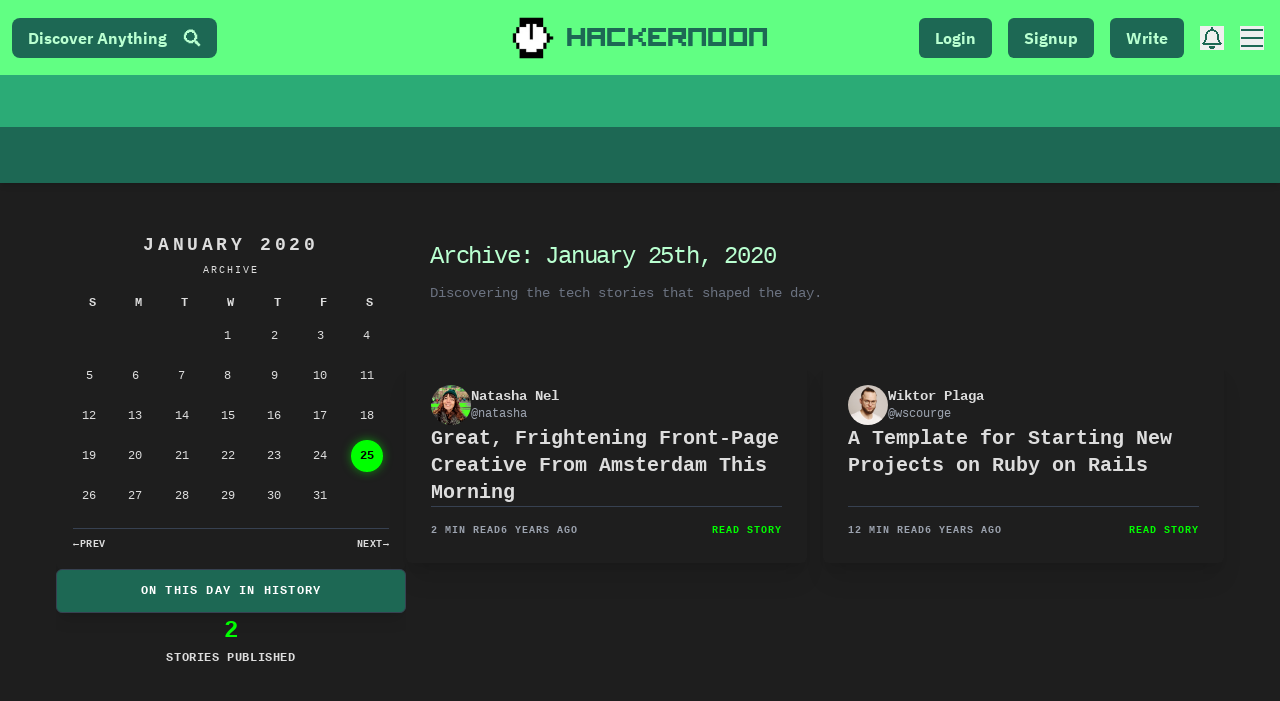

--- FILE ---
content_type: text/html; charset=utf-8
request_url: https://hackernoon.com/archives/2020/01/25
body_size: 7132
content:
<!DOCTYPE html><html lang="en"><head><meta charSet="utf-8"/><meta name="viewport" content="width=device-width"/><link rel="preload" as="image" imagesrcset="https://hackernoon.imgix.net/hn-icon.png?auto=format&amp;fit=max&amp;w=64 1x, https://hackernoon.imgix.net/hn-icon.png?auto=format&amp;fit=max&amp;w=128 2x"/><title>HackerNoon Tech Stories: 2020/01/25</title><meta name="description" content="HackerNoon, the technology education destination, published 2 tech stories on January 25th, 2020."/><meta name="next-head-count" content="5"/><link rel="preload" as="font" href="/fonts/HackerNoonFont/hackernoonv1-regular-webfont.woff2" type="font/woff2" crossorigin="anonymous"/><link rel="preconnect" href="https://fonts.googleapis.com"/><link rel="preconnect" href="https://fonts.gstatic.com" crossorigin="anonymous"/> <script async="" src="https://www.googletagmanager.com/gtag/js?id=G-ECJJ2Q2SJQ" type="3159d14fd0bf978cd2d2f14f-text/javascript"></script><script id="ga4-init" type="3159d14fd0bf978cd2d2f14f-text/javascript">
                window.dataLayer = window.dataLayer || [];
                function gtag(){dataLayer.push(arguments);}

                // Consent Mode: default to denied
                gtag('consent', 'default', {
                  'ad_storage': 'denied',
                  'analytics_storage': 'denied',
                  'ad_user_data': 'denied',
                  'ad_personalization': 'denied'
                });

                gtag('js', new Date());
                gtag('config', 'G-ECJJ2Q2SJQ');
              </script><script id="iubenda-init" type="3159d14fd0bf978cd2d2f14f-text/javascript">
                (async function () {
                  try {
                    const res = await fetch("https://geolocation-db.com/json/");
                    const data = await res.json();
                    const country = data && data.country_code;

                    const GDPR_COUNTRIES = [
                      "AT","BE","BG","HR","CY","CZ","DK","EE","FI","FR","DE","GR","HU",
                      "IE","IT","LV","LT","LU","MT","NL","PL","PT","RO","SK","SI","ES",
                      "SE","IS","LI","NO","UK","GB"
                    ];
                    var isGdpr = GDPR_COUNTRIES.indexOf(country) > -1;

                    window._iub = window._iub || [];
                    window._iub.csConfiguration = {
                      siteId: 1848357,
                      cookiePolicyId: 18778700,
                      lang: "en",
                      enableTcf: false,
                      googleAdditionalConsentMode: true,
                      banner: {
                        position: "bottom",
                        rejectButtonDisplay: true,
                        explicitWithdrawal: true,
                        customizeButtonDisplay: true,
                        acceptButtonDisplay: true,
                        showTotalNumberOfProviders: false,
                        display: isGdpr
                      }
                    };

                    var iubScript = document.createElement("script");
                    iubScript.src = "https://cdn.iubenda.com/cs/iubenda_cs.js";
                    iubScript.async = true;
                    document.head.appendChild(iubScript);

                    if (!isGdpr) {
                      gtag('consent', 'update', {
                        'ad_storage': 'granted',
                        'analytics_storage': 'granted',
                        'ad_user_data': 'granted',
                        'ad_personalization': 'granted'
                      });
                    }
                  } catch (e) {
                    console.error("Iubenda geolocation failed", e);
                  }
                })();
              </script><script id="iubenda-consent-bridge" type="3159d14fd0bf978cd2d2f14f-text/javascript">
                window.addEventListener("iubenda_consent_given", function () {
                  gtag('consent', 'update', {
                    'ad_storage': 'granted',
                    'analytics_storage': 'granted',
                    'ad_user_data': 'granted',
                    'ad_personalization': 'granted'
                  });

                  gtag('event', 'page_view', {
                    page_title: document.title,
                    page_location: location.href,
                    page_path: location.pathname + location.search
                  });
                });
              </script><link rel="preconnect" href="https://fonts.gstatic.com" crossorigin /><link rel="preload" href="/_next/static/css/6987a0491d057470.css" as="style"/><link rel="stylesheet" href="/_next/static/css/6987a0491d057470.css" data-n-g=""/><noscript data-n-css=""></noscript><script defer="" nomodule="" src="/_next/static/chunks/polyfills-c67a75d1b6f99dc8.js" type="3159d14fd0bf978cd2d2f14f-text/javascript"></script><script src="https://accounts.google.com/gsi/client" defer="" data-nscript="beforeInteractive" type="3159d14fd0bf978cd2d2f14f-text/javascript"></script><script defer="" src="/_next/static/chunks/2033.a1f1f4a03bdd42e9.js" type="3159d14fd0bf978cd2d2f14f-text/javascript"></script><script defer="" src="/_next/static/chunks/8656.ba4893be683d9155.js" type="3159d14fd0bf978cd2d2f14f-text/javascript"></script><script src="/_next/static/chunks/webpack-dc4a2cbfbbbd9d4a.js" defer="" type="3159d14fd0bf978cd2d2f14f-text/javascript"></script><script src="/_next/static/chunks/framework-79bce4a3a540b080.js" defer="" type="3159d14fd0bf978cd2d2f14f-text/javascript"></script><script src="/_next/static/chunks/main-87ffee5d2ac3498b.js" defer="" type="3159d14fd0bf978cd2d2f14f-text/javascript"></script><script src="/_next/static/chunks/pages/_app-e6ad4b9221c2b1ab.js" defer="" type="3159d14fd0bf978cd2d2f14f-text/javascript"></script><script src="/_next/static/chunks/75fc9c18-55217e80064ded2b.js" defer="" type="3159d14fd0bf978cd2d2f14f-text/javascript"></script><script src="/_next/static/chunks/3207-cad62c573ca3c405.js" defer="" type="3159d14fd0bf978cd2d2f14f-text/javascript"></script><script src="/_next/static/chunks/pages/archives/%5Byear%5D/%5Bmonth%5D/%5Bday%5D-ee3ea5603c1938ce.js" defer="" type="3159d14fd0bf978cd2d2f14f-text/javascript"></script><script src="/_next/static/5ZxckJyJ-ZuSjei2XYs2a/_buildManifest.js" defer="" type="3159d14fd0bf978cd2d2f14f-text/javascript"></script><script src="/_next/static/5ZxckJyJ-ZuSjei2XYs2a/_ssgManifest.js" defer="" type="3159d14fd0bf978cd2d2f14f-text/javascript"></script><style data-styled="" data-styled-version="5.3.11"></style><style data-href="https://fonts.googleapis.com/css2?family=IBM+Plex+Mono:wght@400;700&family=IBM+Plex+Sans:wght@400;700&family=Inter:wght@400;600;900&display=swap">@font-face{font-family:'IBM Plex Mono';font-style:normal;font-weight:400;font-display:swap;src:url(https://fonts.gstatic.com/l/font?kit=-F63fjptAgt5VM-kVkqdyU8n5is&skey=b40c83751ce1954d&v=v20) format('woff')}@font-face{font-family:'IBM Plex Mono';font-style:normal;font-weight:700;font-display:swap;src:url(https://fonts.gstatic.com/l/font?kit=-F6qfjptAgt5VM-kVkqdyU8n3pQP8lQ&skey=bdce5c587d610a04&v=v20) format('woff')}@font-face{font-family:'IBM Plex Sans';font-style:normal;font-weight:400;font-stretch:normal;font-display:swap;src:url(https://fonts.gstatic.com/l/font?kit=zYXGKVElMYYaJe8bpLHnCwDKr932-G7dytD-Dmu1swZSAXcomDVmadSD6llzAw&skey=db4d85f0f9937532&v=v23) format('woff')}@font-face{font-family:'IBM Plex Sans';font-style:normal;font-weight:700;font-stretch:normal;font-display:swap;src:url(https://fonts.gstatic.com/l/font?kit=zYXGKVElMYYaJe8bpLHnCwDKr932-G7dytD-Dmu1swZSAXcomDVmadSDDV5zAw&skey=db4d85f0f9937532&v=v23) format('woff')}@font-face{font-family:'Inter';font-style:normal;font-weight:400;font-display:swap;src:url(https://fonts.gstatic.com/l/font?kit=UcCO3FwrK3iLTeHuS_nVMrMxCp50SjIw2boKoduKmMEVuLyfMZs&skey=c491285d6722e4fa&v=v20) format('woff')}@font-face{font-family:'Inter';font-style:normal;font-weight:600;font-display:swap;src:url(https://fonts.gstatic.com/l/font?kit=UcCO3FwrK3iLTeHuS_nVMrMxCp50SjIw2boKoduKmMEVuGKYMZs&skey=c491285d6722e4fa&v=v20) format('woff')}@font-face{font-family:'Inter';font-style:normal;font-weight:900;font-display:swap;src:url(https://fonts.gstatic.com/l/font?kit=UcCO3FwrK3iLTeHuS_nVMrMxCp50SjIw2boKoduKmMEVuBWYMZs&skey=c491285d6722e4fa&v=v20) format('woff')}@font-face{font-family:'IBM Plex Mono';font-style:normal;font-weight:400;font-display:swap;src:url(https://fonts.gstatic.com/s/ibmplexmono/v20/-F63fjptAgt5VM-kVkqdyU8n1iIq131nj-otFQ.woff2) format('woff2');unicode-range:U+0460-052F,U+1C80-1C8A,U+20B4,U+2DE0-2DFF,U+A640-A69F,U+FE2E-FE2F}@font-face{font-family:'IBM Plex Mono';font-style:normal;font-weight:400;font-display:swap;src:url(https://fonts.gstatic.com/s/ibmplexmono/v20/-F63fjptAgt5VM-kVkqdyU8n1isq131nj-otFQ.woff2) format('woff2');unicode-range:U+0301,U+0400-045F,U+0490-0491,U+04B0-04B1,U+2116}@font-face{font-family:'IBM Plex Mono';font-style:normal;font-weight:400;font-display:swap;src:url(https://fonts.gstatic.com/s/ibmplexmono/v20/-F63fjptAgt5VM-kVkqdyU8n1iAq131nj-otFQ.woff2) format('woff2');unicode-range:U+0102-0103,U+0110-0111,U+0128-0129,U+0168-0169,U+01A0-01A1,U+01AF-01B0,U+0300-0301,U+0303-0304,U+0308-0309,U+0323,U+0329,U+1EA0-1EF9,U+20AB}@font-face{font-family:'IBM Plex Mono';font-style:normal;font-weight:400;font-display:swap;src:url(https://fonts.gstatic.com/s/ibmplexmono/v20/-F63fjptAgt5VM-kVkqdyU8n1iEq131nj-otFQ.woff2) format('woff2');unicode-range:U+0100-02BA,U+02BD-02C5,U+02C7-02CC,U+02CE-02D7,U+02DD-02FF,U+0304,U+0308,U+0329,U+1D00-1DBF,U+1E00-1E9F,U+1EF2-1EFF,U+2020,U+20A0-20AB,U+20AD-20C0,U+2113,U+2C60-2C7F,U+A720-A7FF}@font-face{font-family:'IBM Plex Mono';font-style:normal;font-weight:400;font-display:swap;src:url(https://fonts.gstatic.com/s/ibmplexmono/v20/-F63fjptAgt5VM-kVkqdyU8n1i8q131nj-o.woff2) format('woff2');unicode-range:U+0000-00FF,U+0131,U+0152-0153,U+02BB-02BC,U+02C6,U+02DA,U+02DC,U+0304,U+0308,U+0329,U+2000-206F,U+20AC,U+2122,U+2191,U+2193,U+2212,U+2215,U+FEFF,U+FFFD}@font-face{font-family:'IBM Plex Mono';font-style:normal;font-weight:700;font-display:swap;src:url(https://fonts.gstatic.com/s/ibmplexmono/v20/-F6qfjptAgt5VM-kVkqdyU8n3pQPwl1FgsAXHNlYzg.woff2) format('woff2');unicode-range:U+0460-052F,U+1C80-1C8A,U+20B4,U+2DE0-2DFF,U+A640-A69F,U+FE2E-FE2F}@font-face{font-family:'IBM Plex Mono';font-style:normal;font-weight:700;font-display:swap;src:url(https://fonts.gstatic.com/s/ibmplexmono/v20/-F6qfjptAgt5VM-kVkqdyU8n3pQPwlRFgsAXHNlYzg.woff2) format('woff2');unicode-range:U+0301,U+0400-045F,U+0490-0491,U+04B0-04B1,U+2116}@font-face{font-family:'IBM Plex Mono';font-style:normal;font-weight:700;font-display:swap;src:url(https://fonts.gstatic.com/s/ibmplexmono/v20/-F6qfjptAgt5VM-kVkqdyU8n3pQPwl9FgsAXHNlYzg.woff2) format('woff2');unicode-range:U+0102-0103,U+0110-0111,U+0128-0129,U+0168-0169,U+01A0-01A1,U+01AF-01B0,U+0300-0301,U+0303-0304,U+0308-0309,U+0323,U+0329,U+1EA0-1EF9,U+20AB}@font-face{font-family:'IBM Plex Mono';font-style:normal;font-weight:700;font-display:swap;src:url(https://fonts.gstatic.com/s/ibmplexmono/v20/-F6qfjptAgt5VM-kVkqdyU8n3pQPwl5FgsAXHNlYzg.woff2) format('woff2');unicode-range:U+0100-02BA,U+02BD-02C5,U+02C7-02CC,U+02CE-02D7,U+02DD-02FF,U+0304,U+0308,U+0329,U+1D00-1DBF,U+1E00-1E9F,U+1EF2-1EFF,U+2020,U+20A0-20AB,U+20AD-20C0,U+2113,U+2C60-2C7F,U+A720-A7FF}@font-face{font-family:'IBM Plex Mono';font-style:normal;font-weight:700;font-display:swap;src:url(https://fonts.gstatic.com/s/ibmplexmono/v20/-F6qfjptAgt5VM-kVkqdyU8n3pQPwlBFgsAXHNk.woff2) format('woff2');unicode-range:U+0000-00FF,U+0131,U+0152-0153,U+02BB-02BC,U+02C6,U+02DA,U+02DC,U+0304,U+0308,U+0329,U+2000-206F,U+20AC,U+2122,U+2191,U+2193,U+2212,U+2215,U+FEFF,U+FFFD}@font-face{font-family:'IBM Plex Sans';font-style:normal;font-weight:400;font-stretch:100%;font-display:swap;src:url(https://fonts.gstatic.com/s/ibmplexsans/v23/zYXzKVElMYYaJe8bpLHnCwDKr932-G7dytD-Dmu1syxTKYbSB4ZhRNU.woff2) format('woff2');unicode-range:U+0460-052F,U+1C80-1C8A,U+20B4,U+2DE0-2DFF,U+A640-A69F,U+FE2E-FE2F}@font-face{font-family:'IBM Plex Sans';font-style:normal;font-weight:400;font-stretch:100%;font-display:swap;src:url(https://fonts.gstatic.com/s/ibmplexsans/v23/zYXzKVElMYYaJe8bpLHnCwDKr932-G7dytD-Dmu1syxaKYbSB4ZhRNU.woff2) format('woff2');unicode-range:U+0301,U+0400-045F,U+0490-0491,U+04B0-04B1,U+2116}@font-face{font-family:'IBM Plex Sans';font-style:normal;font-weight:400;font-stretch:100%;font-display:swap;src:url(https://fonts.gstatic.com/s/ibmplexsans/v23/zYXzKVElMYYaJe8bpLHnCwDKr932-G7dytD-Dmu1syxdKYbSB4ZhRNU.woff2) format('woff2');unicode-range:U+0370-0377,U+037A-037F,U+0384-038A,U+038C,U+038E-03A1,U+03A3-03FF}@font-face{font-family:'IBM Plex Sans';font-style:normal;font-weight:400;font-stretch:100%;font-display:swap;src:url(https://fonts.gstatic.com/s/ibmplexsans/v23/zYXzKVElMYYaJe8bpLHnCwDKr932-G7dytD-Dmu1syxRKYbSB4ZhRNU.woff2) format('woff2');unicode-range:U+0102-0103,U+0110-0111,U+0128-0129,U+0168-0169,U+01A0-01A1,U+01AF-01B0,U+0300-0301,U+0303-0304,U+0308-0309,U+0323,U+0329,U+1EA0-1EF9,U+20AB}@font-face{font-family:'IBM Plex Sans';font-style:normal;font-weight:400;font-stretch:100%;font-display:swap;src:url(https://fonts.gstatic.com/s/ibmplexsans/v23/zYXzKVElMYYaJe8bpLHnCwDKr932-G7dytD-Dmu1syxQKYbSB4ZhRNU.woff2) format('woff2');unicode-range:U+0100-02BA,U+02BD-02C5,U+02C7-02CC,U+02CE-02D7,U+02DD-02FF,U+0304,U+0308,U+0329,U+1D00-1DBF,U+1E00-1E9F,U+1EF2-1EFF,U+2020,U+20A0-20AB,U+20AD-20C0,U+2113,U+2C60-2C7F,U+A720-A7FF}@font-face{font-family:'IBM Plex Sans';font-style:normal;font-weight:400;font-stretch:100%;font-display:swap;src:url(https://fonts.gstatic.com/s/ibmplexsans/v23/zYXzKVElMYYaJe8bpLHnCwDKr932-G7dytD-Dmu1syxeKYbSB4Zh.woff2) format('woff2');unicode-range:U+0000-00FF,U+0131,U+0152-0153,U+02BB-02BC,U+02C6,U+02DA,U+02DC,U+0304,U+0308,U+0329,U+2000-206F,U+20AC,U+2122,U+2191,U+2193,U+2212,U+2215,U+FEFF,U+FFFD}@font-face{font-family:'IBM Plex Sans';font-style:normal;font-weight:700;font-stretch:100%;font-display:swap;src:url(https://fonts.gstatic.com/s/ibmplexsans/v23/zYXzKVElMYYaJe8bpLHnCwDKr932-G7dytD-Dmu1syxTKYbSB4ZhRNU.woff2) format('woff2');unicode-range:U+0460-052F,U+1C80-1C8A,U+20B4,U+2DE0-2DFF,U+A640-A69F,U+FE2E-FE2F}@font-face{font-family:'IBM Plex Sans';font-style:normal;font-weight:700;font-stretch:100%;font-display:swap;src:url(https://fonts.gstatic.com/s/ibmplexsans/v23/zYXzKVElMYYaJe8bpLHnCwDKr932-G7dytD-Dmu1syxaKYbSB4ZhRNU.woff2) format('woff2');unicode-range:U+0301,U+0400-045F,U+0490-0491,U+04B0-04B1,U+2116}@font-face{font-family:'IBM Plex Sans';font-style:normal;font-weight:700;font-stretch:100%;font-display:swap;src:url(https://fonts.gstatic.com/s/ibmplexsans/v23/zYXzKVElMYYaJe8bpLHnCwDKr932-G7dytD-Dmu1syxdKYbSB4ZhRNU.woff2) format('woff2');unicode-range:U+0370-0377,U+037A-037F,U+0384-038A,U+038C,U+038E-03A1,U+03A3-03FF}@font-face{font-family:'IBM Plex Sans';font-style:normal;font-weight:700;font-stretch:100%;font-display:swap;src:url(https://fonts.gstatic.com/s/ibmplexsans/v23/zYXzKVElMYYaJe8bpLHnCwDKr932-G7dytD-Dmu1syxRKYbSB4ZhRNU.woff2) format('woff2');unicode-range:U+0102-0103,U+0110-0111,U+0128-0129,U+0168-0169,U+01A0-01A1,U+01AF-01B0,U+0300-0301,U+0303-0304,U+0308-0309,U+0323,U+0329,U+1EA0-1EF9,U+20AB}@font-face{font-family:'IBM Plex Sans';font-style:normal;font-weight:700;font-stretch:100%;font-display:swap;src:url(https://fonts.gstatic.com/s/ibmplexsans/v23/zYXzKVElMYYaJe8bpLHnCwDKr932-G7dytD-Dmu1syxQKYbSB4ZhRNU.woff2) format('woff2');unicode-range:U+0100-02BA,U+02BD-02C5,U+02C7-02CC,U+02CE-02D7,U+02DD-02FF,U+0304,U+0308,U+0329,U+1D00-1DBF,U+1E00-1E9F,U+1EF2-1EFF,U+2020,U+20A0-20AB,U+20AD-20C0,U+2113,U+2C60-2C7F,U+A720-A7FF}@font-face{font-family:'IBM Plex Sans';font-style:normal;font-weight:700;font-stretch:100%;font-display:swap;src:url(https://fonts.gstatic.com/s/ibmplexsans/v23/zYXzKVElMYYaJe8bpLHnCwDKr932-G7dytD-Dmu1syxeKYbSB4Zh.woff2) format('woff2');unicode-range:U+0000-00FF,U+0131,U+0152-0153,U+02BB-02BC,U+02C6,U+02DA,U+02DC,U+0304,U+0308,U+0329,U+2000-206F,U+20AC,U+2122,U+2191,U+2193,U+2212,U+2215,U+FEFF,U+FFFD}@font-face{font-family:'Inter';font-style:normal;font-weight:400;font-display:swap;src:url(https://fonts.gstatic.com/s/inter/v20/UcC73FwrK3iLTeHuS_nVMrMxCp50SjIa2JL7W0Q5n-wU.woff2) format('woff2');unicode-range:U+0460-052F,U+1C80-1C8A,U+20B4,U+2DE0-2DFF,U+A640-A69F,U+FE2E-FE2F}@font-face{font-family:'Inter';font-style:normal;font-weight:400;font-display:swap;src:url(https://fonts.gstatic.com/s/inter/v20/UcC73FwrK3iLTeHuS_nVMrMxCp50SjIa0ZL7W0Q5n-wU.woff2) format('woff2');unicode-range:U+0301,U+0400-045F,U+0490-0491,U+04B0-04B1,U+2116}@font-face{font-family:'Inter';font-style:normal;font-weight:400;font-display:swap;src:url(https://fonts.gstatic.com/s/inter/v20/UcC73FwrK3iLTeHuS_nVMrMxCp50SjIa2ZL7W0Q5n-wU.woff2) format('woff2');unicode-range:U+1F00-1FFF}@font-face{font-family:'Inter';font-style:normal;font-weight:400;font-display:swap;src:url(https://fonts.gstatic.com/s/inter/v20/UcC73FwrK3iLTeHuS_nVMrMxCp50SjIa1pL7W0Q5n-wU.woff2) format('woff2');unicode-range:U+0370-0377,U+037A-037F,U+0384-038A,U+038C,U+038E-03A1,U+03A3-03FF}@font-face{font-family:'Inter';font-style:normal;font-weight:400;font-display:swap;src:url(https://fonts.gstatic.com/s/inter/v20/UcC73FwrK3iLTeHuS_nVMrMxCp50SjIa2pL7W0Q5n-wU.woff2) format('woff2');unicode-range:U+0102-0103,U+0110-0111,U+0128-0129,U+0168-0169,U+01A0-01A1,U+01AF-01B0,U+0300-0301,U+0303-0304,U+0308-0309,U+0323,U+0329,U+1EA0-1EF9,U+20AB}@font-face{font-family:'Inter';font-style:normal;font-weight:400;font-display:swap;src:url(https://fonts.gstatic.com/s/inter/v20/UcC73FwrK3iLTeHuS_nVMrMxCp50SjIa25L7W0Q5n-wU.woff2) format('woff2');unicode-range:U+0100-02BA,U+02BD-02C5,U+02C7-02CC,U+02CE-02D7,U+02DD-02FF,U+0304,U+0308,U+0329,U+1D00-1DBF,U+1E00-1E9F,U+1EF2-1EFF,U+2020,U+20A0-20AB,U+20AD-20C0,U+2113,U+2C60-2C7F,U+A720-A7FF}@font-face{font-family:'Inter';font-style:normal;font-weight:400;font-display:swap;src:url(https://fonts.gstatic.com/s/inter/v20/UcC73FwrK3iLTeHuS_nVMrMxCp50SjIa1ZL7W0Q5nw.woff2) format('woff2');unicode-range:U+0000-00FF,U+0131,U+0152-0153,U+02BB-02BC,U+02C6,U+02DA,U+02DC,U+0304,U+0308,U+0329,U+2000-206F,U+20AC,U+2122,U+2191,U+2193,U+2212,U+2215,U+FEFF,U+FFFD}@font-face{font-family:'Inter';font-style:normal;font-weight:600;font-display:swap;src:url(https://fonts.gstatic.com/s/inter/v20/UcC73FwrK3iLTeHuS_nVMrMxCp50SjIa2JL7W0Q5n-wU.woff2) format('woff2');unicode-range:U+0460-052F,U+1C80-1C8A,U+20B4,U+2DE0-2DFF,U+A640-A69F,U+FE2E-FE2F}@font-face{font-family:'Inter';font-style:normal;font-weight:600;font-display:swap;src:url(https://fonts.gstatic.com/s/inter/v20/UcC73FwrK3iLTeHuS_nVMrMxCp50SjIa0ZL7W0Q5n-wU.woff2) format('woff2');unicode-range:U+0301,U+0400-045F,U+0490-0491,U+04B0-04B1,U+2116}@font-face{font-family:'Inter';font-style:normal;font-weight:600;font-display:swap;src:url(https://fonts.gstatic.com/s/inter/v20/UcC73FwrK3iLTeHuS_nVMrMxCp50SjIa2ZL7W0Q5n-wU.woff2) format('woff2');unicode-range:U+1F00-1FFF}@font-face{font-family:'Inter';font-style:normal;font-weight:600;font-display:swap;src:url(https://fonts.gstatic.com/s/inter/v20/UcC73FwrK3iLTeHuS_nVMrMxCp50SjIa1pL7W0Q5n-wU.woff2) format('woff2');unicode-range:U+0370-0377,U+037A-037F,U+0384-038A,U+038C,U+038E-03A1,U+03A3-03FF}@font-face{font-family:'Inter';font-style:normal;font-weight:600;font-display:swap;src:url(https://fonts.gstatic.com/s/inter/v20/UcC73FwrK3iLTeHuS_nVMrMxCp50SjIa2pL7W0Q5n-wU.woff2) format('woff2');unicode-range:U+0102-0103,U+0110-0111,U+0128-0129,U+0168-0169,U+01A0-01A1,U+01AF-01B0,U+0300-0301,U+0303-0304,U+0308-0309,U+0323,U+0329,U+1EA0-1EF9,U+20AB}@font-face{font-family:'Inter';font-style:normal;font-weight:600;font-display:swap;src:url(https://fonts.gstatic.com/s/inter/v20/UcC73FwrK3iLTeHuS_nVMrMxCp50SjIa25L7W0Q5n-wU.woff2) format('woff2');unicode-range:U+0100-02BA,U+02BD-02C5,U+02C7-02CC,U+02CE-02D7,U+02DD-02FF,U+0304,U+0308,U+0329,U+1D00-1DBF,U+1E00-1E9F,U+1EF2-1EFF,U+2020,U+20A0-20AB,U+20AD-20C0,U+2113,U+2C60-2C7F,U+A720-A7FF}@font-face{font-family:'Inter';font-style:normal;font-weight:600;font-display:swap;src:url(https://fonts.gstatic.com/s/inter/v20/UcC73FwrK3iLTeHuS_nVMrMxCp50SjIa1ZL7W0Q5nw.woff2) format('woff2');unicode-range:U+0000-00FF,U+0131,U+0152-0153,U+02BB-02BC,U+02C6,U+02DA,U+02DC,U+0304,U+0308,U+0329,U+2000-206F,U+20AC,U+2122,U+2191,U+2193,U+2212,U+2215,U+FEFF,U+FFFD}@font-face{font-family:'Inter';font-style:normal;font-weight:900;font-display:swap;src:url(https://fonts.gstatic.com/s/inter/v20/UcC73FwrK3iLTeHuS_nVMrMxCp50SjIa2JL7W0Q5n-wU.woff2) format('woff2');unicode-range:U+0460-052F,U+1C80-1C8A,U+20B4,U+2DE0-2DFF,U+A640-A69F,U+FE2E-FE2F}@font-face{font-family:'Inter';font-style:normal;font-weight:900;font-display:swap;src:url(https://fonts.gstatic.com/s/inter/v20/UcC73FwrK3iLTeHuS_nVMrMxCp50SjIa0ZL7W0Q5n-wU.woff2) format('woff2');unicode-range:U+0301,U+0400-045F,U+0490-0491,U+04B0-04B1,U+2116}@font-face{font-family:'Inter';font-style:normal;font-weight:900;font-display:swap;src:url(https://fonts.gstatic.com/s/inter/v20/UcC73FwrK3iLTeHuS_nVMrMxCp50SjIa2ZL7W0Q5n-wU.woff2) format('woff2');unicode-range:U+1F00-1FFF}@font-face{font-family:'Inter';font-style:normal;font-weight:900;font-display:swap;src:url(https://fonts.gstatic.com/s/inter/v20/UcC73FwrK3iLTeHuS_nVMrMxCp50SjIa1pL7W0Q5n-wU.woff2) format('woff2');unicode-range:U+0370-0377,U+037A-037F,U+0384-038A,U+038C,U+038E-03A1,U+03A3-03FF}@font-face{font-family:'Inter';font-style:normal;font-weight:900;font-display:swap;src:url(https://fonts.gstatic.com/s/inter/v20/UcC73FwrK3iLTeHuS_nVMrMxCp50SjIa2pL7W0Q5n-wU.woff2) format('woff2');unicode-range:U+0102-0103,U+0110-0111,U+0128-0129,U+0168-0169,U+01A0-01A1,U+01AF-01B0,U+0300-0301,U+0303-0304,U+0308-0309,U+0323,U+0329,U+1EA0-1EF9,U+20AB}@font-face{font-family:'Inter';font-style:normal;font-weight:900;font-display:swap;src:url(https://fonts.gstatic.com/s/inter/v20/UcC73FwrK3iLTeHuS_nVMrMxCp50SjIa25L7W0Q5n-wU.woff2) format('woff2');unicode-range:U+0100-02BA,U+02BD-02C5,U+02C7-02CC,U+02CE-02D7,U+02DD-02FF,U+0304,U+0308,U+0329,U+1D00-1DBF,U+1E00-1E9F,U+1EF2-1EFF,U+2020,U+20A0-20AB,U+20AD-20C0,U+2113,U+2C60-2C7F,U+A720-A7FF}@font-face{font-family:'Inter';font-style:normal;font-weight:900;font-display:swap;src:url(https://fonts.gstatic.com/s/inter/v20/UcC73FwrK3iLTeHuS_nVMrMxCp50SjIa1ZL7W0Q5nw.woff2) format('woff2');unicode-range:U+0000-00FF,U+0131,U+0152-0153,U+02BB-02BC,U+02C6,U+02DA,U+02DC,U+0304,U+0308,U+0329,U+2000-206F,U+20AC,U+2122,U+2191,U+2193,U+2212,U+2215,U+FEFF,U+FFFD}</style></head><body><div id="__next" data-reactroot=""><div class="bg-light text-lightText font-[ibm-plex-mono]"><main><header class=" font-[ibm-plex-sans] h-[88px] sm:h-[131px]  fixed top-0 left-0 w-full z-50 transition-all duration-500 ease-in-out translate-y-0 "><div class="flex items-center justify-between bg-primary  lg:navbar h-[50px] sm:min-h-[75px] transition-all duration-100 shadow-md  w-full"><div class="hidden lg:flex navbar-start h-full items-center ml-1"><button class="flex items-center hover:scale-[1.01] justify-center rounded-lg text-base px-4 font-bold py-2 border-none bg-primary-content text-primaryContentText">Discover Anything<i class="hn hn-search text-lg ml-4 text-primaryContentText "></i></button></div><div class="nav-start lg:navbar-center ml-3 lg:ml-0"><a href="/" class="relative z-10 flex items-center space-x-2 hover:scale-[1.02]"><div class="w-[35px] h-[35px] sm:w-[50px] sm:h-[50px] rounded p-1 bg-hnLogo"><span style="box-sizing:border-box;display:inline-block;overflow:hidden;width:initial;height:initial;background:none;opacity:1;border:0;margin:0;padding:0;position:relative;max-width:100%"><span style="box-sizing:border-box;display:block;width:initial;height:initial;background:none;opacity:1;border:0;margin:0;padding:0;max-width:100%"><img style="display:block;max-width:100%;width:initial;height:initial;background:none;opacity:1;border:0;margin:0;padding:0" alt="" aria-hidden="true" src="data:image/svg+xml,%3csvg%20xmlns=%27http://www.w3.org/2000/svg%27%20version=%271.1%27%20width=%2750%27%20height=%2750%27/%3e"/></span><img alt="Hackernoon logo" srcSet="https://hackernoon.imgix.net/hn-icon.png?auto=format&amp;fit=max&amp;w=64 1x, https://hackernoon.imgix.net/hn-icon.png?auto=format&amp;fit=max&amp;w=128 2x" src="https://hackernoon.imgix.net/hn-icon.png?auto=format&amp;fit=max&amp;w=128" decoding="async" data-nimg="intrinsic" class="" style="position:absolute;top:0;left:0;bottom:0;right:0;box-sizing:border-box;padding:0;border:none;margin:auto;display:block;width:0;height:0;min-width:100%;max-width:100%;min-height:100%;max-height:100%"/></span></div><span class="font-[HackerNoon] text-lg sm:text-2xl font-bold text-primary-content  tracking-wider hidden xs:block">Hackernoon</span></a></div><div class="navbar-end h-full flex items-center min-w-[100px] lg:min-w-[200px] space-x-4 mr-2"><div class=" h-[40px] flex items-center justify-center"></div><div class="hidden sm:flex space-x-4 "><button class="px-4 font-bold text-base py-1 sm:py-2 bg-primary-content text-primaryContentText rounded-md transition-all duration-300">Signup</button><a href="/new" class="px-4 hover:scale-105 font-bold text-base py-2 bg-primary-content text-primaryContentText rounded-md ">Write</a></div><button class="btn border-none p-0 m-0 lg:hidden bg-transparent hover:bg-transparent text-primary-content hover:scale-110"><i class="hn hn-search text-xl mr-2 "></i></button><button class="lg:flex hidden items-center hover:scale-110 text-primary-content"><i width="20" class="hn hn-bell text-2xl w-4 h-4 sm:w-6 sm:h-6"></i></button><button class="flex items-center hover:scale-110 text-primary-content"><i class="hn hn-bars text-2xl text-primary-content"></i></button></div></div><div class="z-20 hidden lg:block h-[52px] transition-all duration-500 ease-in-out"><nav class="h-[52px] bg-secondary animate-pulse"></nav></div><div class=" shadow-md flex items-center "><div class="bg-accent text-accent-content flex items-center h-[38px] sm:min-h-[56px]  font-[ibm-plex-sans] w-full  relative z-10 opacity-100"><div class="h-[48px] bg-[transparent] animate-pulse"></div></div></div></header><div class="transition-all duration-200 pt-[88px] sm:pt-[131px] lg:pt-[183px]"><div data-rht-toaster="" style="position:fixed;z-index:9999;top:16px;left:16px;right:16px;bottom:16px;pointer-events:none"></div><div class="max-w-[1200px] mx-auto px-4 py-8 font-mono"><div class="flex flex-col lg:flex-row gap-12 items-start"><div class="w-full lg:w-auto flex flex-col items-center shrink-0 gap-3 lg:sticky lg:top-52 lg:max-h-[calc(100vh-120px)] lg:overflow-y-auto hide-scrollbar"><div class="bg-panelAccent text-panelAccentTxt rounded-md p-4 w-[350px] flex flex-col items-center max-sm:w-[310px] font-mono shadow-xl border border-transparent hover:border-[#00ff00]/30 transition-all duration-300"><div class="text-center mb-4"><h2 class="text-lg font-bold text-panelAccentTxt tracking-[0.2em] uppercase">January 2020</h2><p class="text-[10px] text-panelAccentTxt mt-1 tracking-[0.2em] uppercase">Archive</p></div><div class="grid grid-cols-7 gap-y-2 gap-x-2 w-full mb-4"><div class="text-center text-xs font-bold text-panelAccentTxt">S</div><div class="text-center text-xs font-bold text-panelAccentTxt">M</div><div class="text-center text-xs font-bold text-panelAccentTxt">T</div><div class="text-center text-xs font-bold text-panelAccentTxt">W</div><div class="text-center text-xs font-bold text-panelAccentTxt">T</div><div class="text-center text-xs font-bold text-panelAccentTxt">F</div><div class="text-center text-xs font-bold text-panelAccentTxt">S</div><div></div><div></div><div></div><a class="
                        flex items-center justify-center w-8 h-8 text-xs transition-all duration-200
                        text-panelAccentTxt hover:text-[#00ff00] hover:bg-gray-700/50 rounded-full
                    " href="/archives/2020/01/01">1</a><a class="
                        flex items-center justify-center w-8 h-8 text-xs transition-all duration-200
                        text-panelAccentTxt hover:text-[#00ff00] hover:bg-gray-700/50 rounded-full
                    " href="/archives/2020/01/02">2</a><a class="
                        flex items-center justify-center w-8 h-8 text-xs transition-all duration-200
                        text-panelAccentTxt hover:text-[#00ff00] hover:bg-gray-700/50 rounded-full
                    " href="/archives/2020/01/03">3</a><a class="
                        flex items-center justify-center w-8 h-8 text-xs transition-all duration-200
                        text-panelAccentTxt hover:text-[#00ff00] hover:bg-gray-700/50 rounded-full
                    " href="/archives/2020/01/04">4</a><a class="
                        flex items-center justify-center w-8 h-8 text-xs transition-all duration-200
                        text-panelAccentTxt hover:text-[#00ff00] hover:bg-gray-700/50 rounded-full
                    " href="/archives/2020/01/05">5</a><a class="
                        flex items-center justify-center w-8 h-8 text-xs transition-all duration-200
                        text-panelAccentTxt hover:text-[#00ff00] hover:bg-gray-700/50 rounded-full
                    " href="/archives/2020/01/06">6</a><a class="
                        flex items-center justify-center w-8 h-8 text-xs transition-all duration-200
                        text-panelAccentTxt hover:text-[#00ff00] hover:bg-gray-700/50 rounded-full
                    " href="/archives/2020/01/07">7</a><a class="
                        flex items-center justify-center w-8 h-8 text-xs transition-all duration-200
                        text-panelAccentTxt hover:text-[#00ff00] hover:bg-gray-700/50 rounded-full
                    " href="/archives/2020/01/08">8</a><a class="
                        flex items-center justify-center w-8 h-8 text-xs transition-all duration-200
                        text-panelAccentTxt hover:text-[#00ff00] hover:bg-gray-700/50 rounded-full
                    " href="/archives/2020/01/09">9</a><a class="
                        flex items-center justify-center w-8 h-8 text-xs transition-all duration-200
                        text-panelAccentTxt hover:text-[#00ff00] hover:bg-gray-700/50 rounded-full
                    " href="/archives/2020/01/10">10</a><a class="
                        flex items-center justify-center w-8 h-8 text-xs transition-all duration-200
                        text-panelAccentTxt hover:text-[#00ff00] hover:bg-gray-700/50 rounded-full
                    " href="/archives/2020/01/11">11</a><a class="
                        flex items-center justify-center w-8 h-8 text-xs transition-all duration-200
                        text-panelAccentTxt hover:text-[#00ff00] hover:bg-gray-700/50 rounded-full
                    " href="/archives/2020/01/12">12</a><a class="
                        flex items-center justify-center w-8 h-8 text-xs transition-all duration-200
                        text-panelAccentTxt hover:text-[#00ff00] hover:bg-gray-700/50 rounded-full
                    " href="/archives/2020/01/13">13</a><a class="
                        flex items-center justify-center w-8 h-8 text-xs transition-all duration-200
                        text-panelAccentTxt hover:text-[#00ff00] hover:bg-gray-700/50 rounded-full
                    " href="/archives/2020/01/14">14</a><a class="
                        flex items-center justify-center w-8 h-8 text-xs transition-all duration-200
                        text-panelAccentTxt hover:text-[#00ff00] hover:bg-gray-700/50 rounded-full
                    " href="/archives/2020/01/15">15</a><a class="
                        flex items-center justify-center w-8 h-8 text-xs transition-all duration-200
                        text-panelAccentTxt hover:text-[#00ff00] hover:bg-gray-700/50 rounded-full
                    " href="/archives/2020/01/16">16</a><a class="
                        flex items-center justify-center w-8 h-8 text-xs transition-all duration-200
                        text-panelAccentTxt hover:text-[#00ff00] hover:bg-gray-700/50 rounded-full
                    " href="/archives/2020/01/17">17</a><a class="
                        flex items-center justify-center w-8 h-8 text-xs transition-all duration-200
                        text-panelAccentTxt hover:text-[#00ff00] hover:bg-gray-700/50 rounded-full
                    " href="/archives/2020/01/18">18</a><a class="
                        flex items-center justify-center w-8 h-8 text-xs transition-all duration-200
                        text-panelAccentTxt hover:text-[#00ff00] hover:bg-gray-700/50 rounded-full
                    " href="/archives/2020/01/19">19</a><a class="
                        flex items-center justify-center w-8 h-8 text-xs transition-all duration-200
                        text-panelAccentTxt hover:text-[#00ff00] hover:bg-gray-700/50 rounded-full
                    " href="/archives/2020/01/20">20</a><a class="
                        flex items-center justify-center w-8 h-8 text-xs transition-all duration-200
                        text-panelAccentTxt hover:text-[#00ff00] hover:bg-gray-700/50 rounded-full
                    " href="/archives/2020/01/21">21</a><a class="
                        flex items-center justify-center w-8 h-8 text-xs transition-all duration-200
                        text-panelAccentTxt hover:text-[#00ff00] hover:bg-gray-700/50 rounded-full
                    " href="/archives/2020/01/22">22</a><a class="
                        flex items-center justify-center w-8 h-8 text-xs transition-all duration-200
                        text-panelAccentTxt hover:text-[#00ff00] hover:bg-gray-700/50 rounded-full
                    " href="/archives/2020/01/23">23</a><a class="
                        flex items-center justify-center w-8 h-8 text-xs transition-all duration-200
                        text-panelAccentTxt hover:text-[#00ff00] hover:bg-gray-700/50 rounded-full
                    " href="/archives/2020/01/24">24</a><a class="
                        flex items-center justify-center w-8 h-8 text-xs transition-all duration-200
                        bg-[#00ff00] text-black rounded-full font-bold shadow-[0_0_10px_rgba(0,255,0,0.5)]
                    " href="/archives/2020/01/25">25</a><a class="
                        flex items-center justify-center w-8 h-8 text-xs transition-all duration-200
                        text-panelAccentTxt hover:text-[#00ff00] hover:bg-gray-700/50 rounded-full
                    " href="/archives/2020/01/26">26</a><a class="
                        flex items-center justify-center w-8 h-8 text-xs transition-all duration-200
                        text-panelAccentTxt hover:text-[#00ff00] hover:bg-gray-700/50 rounded-full
                    " href="/archives/2020/01/27">27</a><a class="
                        flex items-center justify-center w-8 h-8 text-xs transition-all duration-200
                        text-panelAccentTxt hover:text-[#00ff00] hover:bg-gray-700/50 rounded-full
                    " href="/archives/2020/01/28">28</a><a class="
                        flex items-center justify-center w-8 h-8 text-xs transition-all duration-200
                        text-panelAccentTxt hover:text-[#00ff00] hover:bg-gray-700/50 rounded-full
                    " href="/archives/2020/01/29">29</a><a class="
                        flex items-center justify-center w-8 h-8 text-xs transition-all duration-200
                        text-panelAccentTxt hover:text-[#00ff00] hover:bg-gray-700/50 rounded-full
                    " href="/archives/2020/01/30">30</a><a class="
                        flex items-center justify-center w-8 h-8 text-xs transition-all duration-200
                        text-panelAccentTxt hover:text-[#00ff00] hover:bg-gray-700/50 rounded-full
                    " href="/archives/2020/01/31">31</a></div><div class="flex justify-start w-full border-t border-gray-700 pt-2"><a class="text-[10px] font-bold text-panelAccentTxt hover:text-[#00ff00] flex items-center gap-1 uppercase tracking-wider transition-colors" href="/archives/2019/12/01"><span>←</span> Prev</a><div class="flex-grow"></div><a class="text-[10px] font-bold text-panelAccentTxt hover:text-[#00ff00] flex items-center gap-1 uppercase tracking-wider transition-colors" href="/archives/2020/02/01">Next <span>→</span></a></div></div><div class="w-[350px]"><a href="/on-this-day/01/25" class=" block w-full px-6 py-3 rounded-md bg-primary-content border border-gray-700 text-center font-bold text-white text-xs uppercase tracking-[0.1em] hover:bg-[#00ff00] hover:text-black hover:border-transparent transition-all duration-300 shadow-lg ">On This Day In History</a></div><div class="w-full max-w-[350px] text-center"><h3 class="text-[#00ff00] font-bold text-2xl mb-0">2</h3><p class="text-[12px] font-bold uppercase tracking-wider">Stories Published</p></div></div><div class="flex-1 w-full"><div class="mb-8 p-6 rounded-sm"><h2 class="text-2xl text-lightTextStrong mb-2 tracking-tighter">Archive: <!-- -->January 25th, 2020</h2><p class="text-gray-500 text-sm">Discovering the tech stories that shaped the day.</p></div><div class="grid grid-cols-1 md:grid-cols-2 lg:grid-cols-2 gap-4"><div class="bg-panelAccent text-panelAccentTxt rounded-md p-6 flex flex-col gap-6 h-full font-mono shadow-xl transition-all duration-300 hover:-translate-y-1 hover:shadow-[0_0_20px_rgba(0,255,0,0.2)] border border-transparent hover:border-[#00ff00]/50"><div class="flex items-center gap-3"><div class="relative w-10 h-10 rounded-full overflow-hidden bg-gray-700"><span style="box-sizing:border-box;display:block;overflow:hidden;width:initial;height:initial;background:none;opacity:1;border:0;margin:0;padding:0;position:absolute;top:0;left:0;bottom:0;right:0"><img alt="Natasha Nel" src="[data-uri]" decoding="async" data-nimg="fill" class="cursor-pointer" style="position:absolute;top:0;left:0;bottom:0;right:0;box-sizing:border-box;padding:0;border:none;margin:auto;display:block;width:0;height:0;min-width:100%;max-width:100%;min-height:100%;max-height:100%;object-fit:cover"/><noscript><img alt="Natasha Nel" sizes="100vw" srcSet="https://cdn.hackernoon.com/images/avatars/HrzvBX6xNSVZBKImURJl23sRwcQ2.jpg?auto=format&amp;fit=max&amp;w=640 640w, https://cdn.hackernoon.com/images/avatars/HrzvBX6xNSVZBKImURJl23sRwcQ2.jpg?auto=format&amp;fit=max&amp;w=750 750w, https://cdn.hackernoon.com/images/avatars/HrzvBX6xNSVZBKImURJl23sRwcQ2.jpg?auto=format&amp;fit=max&amp;w=828 828w, https://cdn.hackernoon.com/images/avatars/HrzvBX6xNSVZBKImURJl23sRwcQ2.jpg?auto=format&amp;fit=max&amp;w=1080 1080w, https://cdn.hackernoon.com/images/avatars/HrzvBX6xNSVZBKImURJl23sRwcQ2.jpg?auto=format&amp;fit=max&amp;w=1200 1200w, https://cdn.hackernoon.com/images/avatars/HrzvBX6xNSVZBKImURJl23sRwcQ2.jpg?auto=format&amp;fit=max&amp;w=1920 1920w, https://cdn.hackernoon.com/images/avatars/HrzvBX6xNSVZBKImURJl23sRwcQ2.jpg?auto=format&amp;fit=max&amp;w=2048 2048w, https://cdn.hackernoon.com/images/avatars/HrzvBX6xNSVZBKImURJl23sRwcQ2.jpg?auto=format&amp;fit=max&amp;w=3840 3840w" src="https://cdn.hackernoon.com/images/avatars/HrzvBX6xNSVZBKImURJl23sRwcQ2.jpg?auto=format&amp;fit=max&amp;w=3840" decoding="async" data-nimg="fill" style="position:absolute;top:0;left:0;bottom:0;right:0;box-sizing:border-box;padding:0;border:none;margin:auto;display:block;width:0;height:0;min-width:100%;max-width:100%;min-height:100%;max-height:100%;object-fit:cover" class="cursor-pointer" loading="lazy"/></noscript></span></div><div class="flex flex-col"><span class="text-sm font-bold text-panelAccentTxt leading-tight cursor-pointer">Natasha Nel</span><span class="text-xs text-gray-400 cursor-pointer">@<!-- -->natasha</span></div></div><div class="flex-1"><a class="group block" href="/great-frightening-front-page-creative-from-amsterdam-this-morning-rr7gq34ng"><h3 class="text-xl font-bold text-panelAccentTxt leading-snug transition-colors duration-200">Great, Frightening Front-Page Creative From Amsterdam This Morning</h3></a></div><div class="flex items-center justify-between border-t border-gray-700 pt-4 mt-auto"><div class="flex items-center gap-3 text-[10px] font-bold text-gray-400 uppercase tracking-widest"><span>2<!-- --> Min Read</span><span>6 years<!-- --> Ago</span></div><a class="text-[10px] font-black text-[#00ff00] transition-colors uppercase tracking-[0.1em]" href="/great-frightening-front-page-creative-from-amsterdam-this-morning-rr7gq34ng">Read Story</a></div></div><div class="bg-panelAccent text-panelAccentTxt rounded-md p-6 flex flex-col gap-6 h-full font-mono shadow-xl transition-all duration-300 hover:-translate-y-1 hover:shadow-[0_0_20px_rgba(0,255,0,0.2)] border border-transparent hover:border-[#00ff00]/50"><div class="flex items-center gap-3"><div class="relative w-10 h-10 rounded-full overflow-hidden bg-gray-700"><span style="box-sizing:border-box;display:block;overflow:hidden;width:initial;height:initial;background:none;opacity:1;border:0;margin:0;padding:0;position:absolute;top:0;left:0;bottom:0;right:0"><img alt="Wiktor Plaga" src="[data-uri]" decoding="async" data-nimg="fill" class="cursor-pointer" style="position:absolute;top:0;left:0;bottom:0;right:0;box-sizing:border-box;padding:0;border:none;margin:auto;display:block;width:0;height:0;min-width:100%;max-width:100%;min-height:100%;max-height:100%;object-fit:cover"/><noscript><img alt="Wiktor Plaga" sizes="100vw" srcSet="https://cdn.hackernoon.com/images/3tnlNGjVVNPWb7u0HfzCCMOQiUI2-4i82hqb.jpeg?auto=format&amp;fit=max&amp;w=640 640w, https://cdn.hackernoon.com/images/3tnlNGjVVNPWb7u0HfzCCMOQiUI2-4i82hqb.jpeg?auto=format&amp;fit=max&amp;w=750 750w, https://cdn.hackernoon.com/images/3tnlNGjVVNPWb7u0HfzCCMOQiUI2-4i82hqb.jpeg?auto=format&amp;fit=max&amp;w=828 828w, https://cdn.hackernoon.com/images/3tnlNGjVVNPWb7u0HfzCCMOQiUI2-4i82hqb.jpeg?auto=format&amp;fit=max&amp;w=1080 1080w, https://cdn.hackernoon.com/images/3tnlNGjVVNPWb7u0HfzCCMOQiUI2-4i82hqb.jpeg?auto=format&amp;fit=max&amp;w=1200 1200w, https://cdn.hackernoon.com/images/3tnlNGjVVNPWb7u0HfzCCMOQiUI2-4i82hqb.jpeg?auto=format&amp;fit=max&amp;w=1920 1920w, https://cdn.hackernoon.com/images/3tnlNGjVVNPWb7u0HfzCCMOQiUI2-4i82hqb.jpeg?auto=format&amp;fit=max&amp;w=2048 2048w, https://cdn.hackernoon.com/images/3tnlNGjVVNPWb7u0HfzCCMOQiUI2-4i82hqb.jpeg?auto=format&amp;fit=max&amp;w=3840 3840w" src="https://cdn.hackernoon.com/images/3tnlNGjVVNPWb7u0HfzCCMOQiUI2-4i82hqb.jpeg?auto=format&amp;fit=max&amp;w=3840" decoding="async" data-nimg="fill" style="position:absolute;top:0;left:0;bottom:0;right:0;box-sizing:border-box;padding:0;border:none;margin:auto;display:block;width:0;height:0;min-width:100%;max-width:100%;min-height:100%;max-height:100%;object-fit:cover" class="cursor-pointer" loading="lazy"/></noscript></span></div><div class="flex flex-col"><span class="text-sm font-bold text-panelAccentTxt leading-tight cursor-pointer">Wiktor Plaga</span><span class="text-xs text-gray-400 cursor-pointer">@<!-- -->wscourge</span></div></div><div class="flex-1"><a class="group block" href="/a-template-for-starting-new-projects-on-ruby-on-rails-t66c36iz"><h3 class="text-xl font-bold text-panelAccentTxt leading-snug transition-colors duration-200">A Template for Starting New Projects on Ruby on Rails</h3></a></div><div class="flex items-center justify-between border-t border-gray-700 pt-4 mt-auto"><div class="flex items-center gap-3 text-[10px] font-bold text-gray-400 uppercase tracking-widest"><span>12<!-- --> Min Read</span><span>6 years<!-- --> Ago</span></div><a class="text-[10px] font-black text-[#00ff00] transition-colors uppercase tracking-[0.1em]" href="/a-template-for-starting-new-projects-on-ruby-on-rails-t66c36iz">Read Story</a></div></div></div></div></div></div></div><div class="min-h-[200px]"></div></main><div class="flex flex-col gap-4 hidden"><button class="mr-auto"><i class="hn-sun hn text-2xl"></i></button><h2 class="text-sm font-semibold text-darkText">Light-Mode</h2><div class="cursor-pointer p-3 rounded-lg hover:scale-105 transition-transform "><h3 class="text-sm uppercase mb-2 ">Classic</h3><div class="flex space-x-1"><span class="w-6 h-6 rounded border border-darkBorder" style="background-color:#0f0"></span><span class="w-6 h-6 rounded border border-darkBorder" style="background-color:#212428"></span><span class="w-6 h-6 rounded border border-darkBorder" style="background-color:#F5EC43"></span><span class="w-6 h-6 rounded border border-darkBorder" style="background-color:#fff"></span></div></div><div class="cursor-pointer p-3 rounded-lg hover:scale-105 transition-transform "><h3 class="text-sm uppercase mb-2 ">Newspaper</h3><div class="flex space-x-1"><span class="w-6 h-6 rounded border border-darkBorder" style="background-color:#fff"></span><span class="w-6 h-6 rounded border border-darkBorder" style="background-color:#636363"></span><span class="w-6 h-6 rounded border border-darkBorder" style="background-color:#909090"></span></div></div><div class="cursor-pointer p-3 rounded-lg hover:scale-105 transition-transform "><h3 class="text-sm uppercase mb-2 ">Minty</h3><div class="flex space-x-1"><span class="w-6 h-6 rounded border border-darkBorder" style="background-color:#63ff86"></span><span class="w-6 h-6 rounded border border-darkBorder" style="background-color:#2AAA74"></span><span class="w-6 h-6 rounded border border-darkBorder" style="background-color:#1D6A56"></span><span class="w-6 h-6 rounded border border-darkBorder" style="background-color:#212428"></span></div></div><h2 class="text-sm font-semibold text-darkText">Dark-Mode</h2><div class="cursor-pointer p-3 rounded-lg hover:scale-105 transition-transform "><h3 class="text-sm uppercase mb-2 ">Neon Noir</h3><div class="flex space-x-1"><span class="w-6 h-6 rounded border border-darkBorder" style="background-color:#1e1e1e"></span><span class="w-6 h-6 rounded border border-darkBorder" style="background-color:#0f0"></span><span class="w-6 h-6 rounded border border-darkBorder" style="background-color:#F5EC43"></span><span class="w-6 h-6 rounded border border-darkBorder" style="background-color:#212428"></span></div></div><div class="cursor-pointer p-3 rounded-lg hover:scale-105 transition-transform "><h3 class="text-sm uppercase mb-2 ">Minty</h3><div class="flex space-x-1"><span class="w-6 h-6 rounded border border-darkBorder" style="background-color:#63ff86"></span><span class="w-6 h-6 rounded border border-darkBorder" style="background-color:#2AAA74"></span><span class="w-6 h-6 rounded border border-darkBorder" style="background-color:#1D6A56"></span><span class="w-6 h-6 rounded border border-darkBorder" style="background-color:#212428"></span></div></div><div class="cursor-pointer p-3 rounded-lg hover:scale-105 transition-transform "><h3 class="text-sm uppercase mb-2 ">HN StartUps</h3><div class="flex space-x-1"><span class="w-6 h-6 rounded border border-darkBorder" style="background-color:#08085E"></span><span class="w-6 h-6 rounded border border-darkBorder" style="background-color:#A2EF44"></span><span class="w-6 h-6 rounded border border-darkBorder" style="background-color:#F5EC43"></span></div></div></div></div></div><script id="__NEXT_DATA__" type="application/json">{"props":{"pageProps":{"data":[{"slug":"great-frightening-front-page-creative-from-amsterdam-this-morning-rr7gq34ng","estimatedTime":2,"profile":{"displayName":"Natasha Nel","handle":"natasha","avatar":"https://cdn.hackernoon.com/images/avatars/HrzvBX6xNSVZBKImURJl23sRwcQ2.jpg"},"publishedAt":"Sat Jan 25 2020 18:19:57 GMT+0000 (Coordinated Universal Time)","title":"Great, Frightening Front-Page Creative From Amsterdam This Morning"},{"slug":"a-template-for-starting-new-projects-on-ruby-on-rails-t66c36iz","estimatedTime":12,"profile":{"displayName":"Wiktor Plaga","handle":"wscourge","avatar":"https://cdn.hackernoon.com/images/3tnlNGjVVNPWb7u0HfzCCMOQiUI2-4i82hqb.jpeg","isBrand":true},"publishedAt":"Sat Jan 25 2020 22:29:28 GMT+0000 (Coordinated Universal Time)","title":"A Template for Starting New Projects on Ruby on Rails"}],"day":"2020/01/25","fromMongo":true,"isYesterday":false},"__N_SSG":true},"page":"/archives/[year]/[month]/[day]","query":{"year":"2020","month":"01","day":"25"},"buildId":"5ZxckJyJ-ZuSjei2XYs2a","isFallback":false,"dynamicIds":[22033,58656],"gsp":true,"scriptLoader":[]}</script><script src="/cdn-cgi/scripts/7d0fa10a/cloudflare-static/rocket-loader.min.js" data-cf-settings="3159d14fd0bf978cd2d2f14f-|49" defer></script><script defer src="https://static.cloudflareinsights.com/beacon.min.js/vcd15cbe7772f49c399c6a5babf22c1241717689176015" integrity="sha512-ZpsOmlRQV6y907TI0dKBHq9Md29nnaEIPlkf84rnaERnq6zvWvPUqr2ft8M1aS28oN72PdrCzSjY4U6VaAw1EQ==" data-cf-beacon='{"rayId":"9c4a8cfc7e8eb6ed","version":"2025.9.1","serverTiming":{"name":{"cfExtPri":true,"cfEdge":true,"cfOrigin":true,"cfL4":true,"cfSpeedBrain":true,"cfCacheStatus":true}},"token":"3889fe637a2b4141a6c1180560cc76ab","b":1}' crossorigin="anonymous"></script>
</body></html>

--- FILE ---
content_type: text/html; charset=UTF-8
request_url: https://geolocation-db.com/json/
body_size: 67
content:
{"country_code":"US","country_name":"United States","city":null,"postal":null,"latitude":37.751,"longitude":-97.822,"IPv4":"3.144.33.169","state":null}

--- FILE ---
content_type: application/javascript; charset=utf-8
request_url: https://hackernoon.com/_next/static/chunks/4524-a6a4a9728972a250.js
body_size: 2891
content:
"use strict";(self.webpackChunk_N_E=self.webpackChunk_N_E||[]).push([[4524],{35102:function(e,t,n){var r=n(67294),o=n(23493),a=n.n(o);t.Z=function(e){var t=arguments.length>1&&void 0!==arguments[1]?arguments[1]:null,n=arguments.length>2&&void 0!==arguments[2]?arguments[2]:800,o=(0,r.useRef)(0),s=function(){var n=((null===t||void 0===t?void 0:t.current)||document.documentElement).scrollTop;e({previousScrollTop:o.current,currentScrollTop:n}),o.current=n};(0,r.useEffect)((function(){(null===t||void 0===t?void 0:t.current)||window;var e=(null===t||void 0===t?void 0:t.current)||document,r=a()(s,n);return e.addEventListener("scroll",r),function(){e.removeEventListener("scroll",r)}}),[t,n])}},10981:function(e,t,n){var r=n(82670),o=n(85893),a=n(27484),s=n.n(a),i=n(25675),l=n.n(i),c=(n(67294),function(e){var t="";if(null===e||void 0===e?void 0:e.seconds)t=null===e||void 0===e?void 0:e.seconds;else if((0,r.Z)(e,Date)){var n=new Date(e);t=Math.floor(n.getTime()/1e3)}else if("string"===typeof e&&(null===e||void 0===e?void 0:e.length)>0){var o=new Date(e);t=Math.floor(o.getTime()/1e3)}else e>0&&(t=e);return t});t.Z=function(e){var t=e.job,n=c(null===t||void 0===t?void 0:t.startDate),r=c(null===t||void 0===t?void 0:t.endDate);return(0,o.jsxs)("div",{className:"flex flex-col group justify-center min-h-[75px] font-medium p-2 rounded text-md mb-2",children:[(0,o.jsxs)("div",{className:"flex h-full",children:[(null===t||void 0===t?void 0:t.logo)&&(0,o.jsx)(l(),{className:"rounded",src:t.logo||"https://hackernoon.com/fallback-profile.png",alt:"Author profile picture",width:"50",height:"50",objectFit:"contain"}),(0,o.jsxs)("div",{className:"flex-1 flex flex-col h-full ml-2",children:[(null===t||void 0===t?void 0:t.company)&&(0,o.jsx)(o.Fragment,{children:(null===t||void 0===t?void 0:t.slug)?(0,o.jsx)("a",{href:"/company/".concat(t.slug),target:"_blank",rel:"noopener noreferrer",className:"text-lightTextLight text-sm hover:underline hover:text-lightTextStrong w-full",children:t.company}):(0,o.jsx)("span",{className:"text-lightTextLight text-sm ",children:t.company})}),(null===t||void 0===t?void 0:t.title)&&(0,o.jsx)("span",{className:"text-lightTextStrong text-lg ",children:t.title})]})]}),n&&(0,o.jsx)("div",{className:"ml-2",children:(0,o.jsxs)("span",{className:"text-xs text-lightTextLight mr-2",children:[s().unix(n).format("M/YY"),(0,o.jsx)("span",{className:"mx-1 text-lightText",children:"-"}),r&&s().unix(r).format("M/YY")||"Present"]})})]})}},31743:function(e,t,n){var r=n(47568),o=n(10092),a=n(85893),s=n(67294),i=n(5152),l=n.n(i),c=n(11163),d=n(8100),u=n(86501),m=n(67407),h=n(22086),f=n(99735),p=n(4237),v=n(76198),x=n(35102),g=l()((function(){return n.e(2033).then(n.bind(n,22033))}),{loadableGenerated:{webpack:function(){return[22033]}},ssr:!0}),b=l()((function(){return n.e(8656).then(n.bind(n,58656))}),{loadableGenerated:{webpack:function(){return[58656]}},ssr:!0}),k=l()((function(){return n.e(2454).then(n.bind(n,62454))}),{loadableGenerated:{webpack:function(){return[62454]}},ssr:!1}),j=l()((function(){return Promise.all([n.e(3082),n.e(8565),n.e(6316),n.e(6532),n.e(8355),n.e(5434),n.e(8462)]).then(n.bind(n,88462))}),{loadableGenerated:{webpack:function(){return[88462]}},ssr:!1});t.Z=function(e){var t=e.children,n=e.pathname,i=e.parentCategory,l=e.parentCategories,N=e.story,S=void 0!==N&&N,y=e.staticData,w=void 0===y?{}:y,C=(0,s.useContext)(m.St)||{},M=C.user,T=C.loadingUser,I=(0,c.useRouter)(),E=(0,s.useState)(!1),Z=E[0],A=E[1],D=(0,s.useState)({isOpen:!1,panel:""}),P=D[0],L=D[1],_=(0,s.useState)(!1),H=_[0],F=_[1];(0,x.Z)((function(e){var t=e.currentScrollTop;F(t>300)}));var O=i?null:n||(S?S.slug:null),B=I&&I.pathname&&(I.pathname.includes("login")||I.pathname.includes("signup"))||!1,G=(0,d.ZP)("".concat("https://api.hackernoon.com/p/app/header-data").concat(i?"?parentCategory=".concat(i):"".concat(O?"?path=".concat(O):"")),function(){var e=(0,r.Z)((function(e){return(0,o.__generator)(this,(function(t){switch(t.label){case 0:return[4,fetch(e)];case 1:return[4,t.sent().json()];case 2:return[2,t.sent().headerData]}}))}));return function(t){return e.apply(this,arguments)}}()),U=G.data,Y=function(e){(0,v.logEvent)({category:"SideBar",action:"sidebar opened - ".concat(e),label:"".concat(e," opened on sidebar"),nonInteraction:""})},R=(0,s.useCallback)((function(e,t){L({isOpen:e,panel:t}),e&&Y(t)}),[]),W=(0,s.useCallback)((function(){A((function(e){return!e})),Y("search")}),[]);return(0,a.jsx)(h.p.Provider,{value:{menu:P,handleSetMenu:R},children:(0,a.jsxs)("div",{className:"bg-light text-lightText font-[ibm-plex-mono]",children:[(0,a.jsxs)("main",{children:[(0,a.jsx)(g,{user:M,loadingUser:T,subNavItems:(null===U||void 0===U?void 0:U.subNavItems)||{},ad:(null===U||void 0===U?void 0:U.topNavAd)||{},parentCategories:l,hideHeader:H,setHideHeader:F,menu:P,handleSetMenu:R,toggleSearchDrawer:W}),(0,a.jsxs)("div",{className:"transition-all duration-200 ".concat(B?"pt-[85px] sm:pt-[131px]":"pt-[88px] sm:pt-[131px] lg:pt-[183px]"),children:[(0,a.jsx)(u.Toaster,{className:"bg-dark",position:"bottom-right",toastOptions:{duration:3e3}}),(0,a.jsx)(f.p.Provider,{value:{hideHeader:H,setHideHeader:F},children:t})]}),(0,a.jsx)("div",{className:"min-h-[200px]",children:(0,a.jsx)(b,{footerData:(null===U||void 0===U?void 0:U.footerItems)||{},staticData:(null===w||void 0===w?void 0:w.home)||null})})]}),(0,a.jsx)(j,{user:M,parentCategories:l,isOpen:Z,onClose:function(){return A(!1)},"aria-hidden":!Z}),(0,a.jsx)(k,{profileItems:null===U||void 0===U?void 0:U.thumbNailItems,subNavItems:(null===U||void 0===U?void 0:U.subNavItems)||{},user:M,menu:P,handleSetMenu:R,"aria-hidden":P.isOpen?"false":"true"}),(0,a.jsx)(p.Z,{display:!1})]})})}},4237:function(e,t,n){var r=n(828),o=n(85893),a=n(67294),s={classic:{name:"Classic",colors:["#0f0","#212428","#F5EC43","#fff"]},newspaper:{name:"Newspaper",colors:["#fff","#636363","#909090"]},minty:{name:"Minty",colors:["#63ff86","#2AAA74","#1D6A56","#212428"]}},i={neonnoir:{name:"Neon Noir",colors:["#1e1e1e","#0f0","#F5EC43","#212428"]},minty:{name:"Minty",colors:["#63ff86","#2AAA74","#1D6A56","#212428"]},stoy:{name:"HN StartUps",colors:["#08085E","#A2EF44","#F5EC43"]}};t.Z=function(e){var t=e.display,n=void 0===t||t,l=(0,a.useState)(""),c=l[0],d=l[1],u=(0,a.useState)(""),m=u[0],h=u[1],f=(0,a.useState)(!1),p=f[0],v=f[1];(0,a.useEffect)((function(){var e=localStorage.getItem("theme")||"minty",t=localStorage.getItem("darkModeTheme")||"neonnoir",n="true"===localStorage.getItem("darkMode");d(e),h(t),v(n);var r=function(){var r=n?t:e;r&&document.documentElement.setAttribute("data-theme",r)};return r(),window.addEventListener("storage",r),function(){return window.removeEventListener("storage",r)}}),[c,p,m]);var x=(0,a.useCallback)((function(e,t){t?(localStorage.setItem("darkModeTheme",e),localStorage.setItem("darkMode","true"),h(e),v(!0)):(localStorage.setItem("theme",e),localStorage.removeItem("darkMode"),d(e),v(!1))}),[]);return(0,o.jsxs)("div",{className:"flex flex-col gap-4 ".concat(n?"block":"hidden"),children:[(0,o.jsx)("button",{className:"mr-auto",onClick:function(){p?(localStorage.removeItem("darkMode"),d(c),v(!1)):(localStorage.setItem("darkMode","true"),h(m),v(!0))},children:p?(0,o.jsx)("i",{className:"hn-moon hn text-2xl"}):(0,o.jsx)("i",{className:"hn-sun hn text-2xl"})}),(0,o.jsx)("h2",{className:"text-sm font-semibold text-darkText",children:"Light-Mode"}),Object.entries(s).map((function(e){var t=(0,r.Z)(e,2),n=t[0],a=t[1],s=a.name,i=a.colors;return(0,o.jsxs)("div",{onClick:function(){return x(n,!1)},className:"cursor-pointer p-3 rounded-lg hover:scale-105 transition-transform ".concat(c===n?"bg-dark border border-darkBorder":""),children:[(0,o.jsx)("h3",{className:"text-sm uppercase mb-2 ".concat(c===n?"font-bold":""),children:s}),(0,o.jsx)("div",{className:"flex space-x-1",children:i.map((function(e,t){return(0,o.jsx)("span",{className:"w-6 h-6 rounded border border-darkBorder",style:{backgroundColor:e}},t)}))})]},n)})),(0,o.jsx)("h2",{className:"text-sm font-semibold text-darkText",children:"Dark-Mode"}),Object.entries(i).map((function(e){var t=(0,r.Z)(e,2),n=t[0],a=t[1],s=a.name,i=a.colors;return(0,o.jsxs)("div",{onClick:function(){return x(n,!0)},className:"cursor-pointer p-3 rounded-lg hover:scale-105 transition-transform ".concat(m===n?"bg-dark border border-darkBorder":""),children:[(0,o.jsx)("h3",{className:"text-sm uppercase mb-2 ".concat(m===n?"font-bold":""),children:s}),(0,o.jsx)("div",{className:"flex space-x-1",children:i.map((function(e,t){return(0,o.jsx)("span",{className:"w-6 h-6 rounded border border-darkBorder",style:{backgroundColor:e}},t)}))})]},n)}))]})}},99735:function(e,t,n){n.d(t,{p:function(){return r}});var r=(0,n(67294).createContext)()},22086:function(e,t,n){n.d(t,{H:function(){return a},p:function(){return o}});var r=n(67294),o=(0,r.createContext)(),a=function(){return(0,r.useContext)(o)}},83916:function(e,t,n){n.r(t);var r=n(47568),o=n(10092),a=n(91925),s=function(){var e=(0,r.Z)((function(){var e;return(0,o.__generator)(this,(function(t){switch(t.label){case 0:return[4,Promise.resolve().then(n.t.bind(n,81923,23))];case 1:return e=t.sent(),[4,Promise.resolve().then(n.bind(n,16690))];case 2:return t.sent(),[4,Promise.resolve().then(n.bind(n,96257))];case 3:return t.sent(),[4,Promise.all([n.e(482),n.e(2929)]).then(n.bind(n,2929))];case 4:return t.sent(),[4,Promise.all([n.e(1629),n.e(6146)]).then(n.bind(n,26146))];case 5:t.sent();try{e.initializeApp(a.Z)}catch(r){/already exists/.test(r.message)||console.error("Firebase initialization error",r.stack)}return[2,e]}}))}));return function(){return e.apply(this,arguments)}}();t.default=s},23806:function(e,t,n){function r(e){if(!e||e.startsWith("https://cdn-images-1.medium.com"))return"https://hackernoon.com/fallback-feat.png";if(e.startsWith("http://")&&(e=e.replace("http://","https://")),!e.startsWith("http"))try{e=new URL(e,"https://hackernoon.com/").toString()}catch(t){return"https://hackernoon.com/fallback-feat.png"}return e=(e=e.replace("https://hackernoon.com/","https://cdn.hackernoon.com/")).replace("https://cdn.hackernoon.com/","https://hackernoon.imgix.net/")}n.d(t,{Z:function(){return r}})}}]);

--- FILE ---
content_type: application/javascript; charset=utf-8
request_url: https://hackernoon.com/_next/static/chunks/2297-62ce51f54d2b4317.js
body_size: 20174
content:
"use strict";(self.webpackChunk_N_E=self.webpackChunk_N_E||[]).push([[2297],{14337:function(e,n,t){var o=t(85893),l=t(67294),i=t(73935);n.Z=function(e){var n=e.trigger,t=e.children,a=(e.isOpen,(0,l.useState)()),r=a[0],s=a[1];return(0,o.jsxs)(o.Fragment,{children:[(0,o.jsx)("div",{onClick:function(){return s(!0)},className:"cursor-pointer",children:n}),r&&(0,i.createPortal)((0,o.jsxs)("div",{className:"fixed inset-0 z-[9999] flex items-center justify-center bg-black bg-opacity-60",children:[(0,o.jsxs)("div",{className:"modal-box relative bg-light text-lightText border border-lightBorder top-10",children:[(0,o.jsx)("button",{onClick:function(){return s(!1)},className:"absolute right-2 top-2 cursor-pointer",children:(0,o.jsx)("i",{className:"hn hn-window-close text-xl"})}),"function"===typeof t?t({close:function(){return s(!1)}}):t]}),(0,o.jsx)("div",{className:"modal-backdrop absolute inset-0",onClick:function(){return s(!1)}})]}),document.body)]})}},31743:function(e,n,t){var o=t(47568),l=t(10092),i=t(85893),a=t(67294),r=t(5152),s=t.n(r),d=t(11163),c=t(8100),u=t(86501),h=t(67407),v=t(22086),p=t(99735),g=t(4237),m=t(76198),x=t(35102),f=s()((function(){return t.e(2033).then(t.bind(t,22033))}),{loadableGenerated:{webpack:function(){return[22033]}},ssr:!0}),b=s()((function(){return t.e(8656).then(t.bind(t,58656))}),{loadableGenerated:{webpack:function(){return[58656]}},ssr:!0}),j=s()((function(){return t.e(2454).then(t.bind(t,62454))}),{loadableGenerated:{webpack:function(){return[62454]}},ssr:!1}),w=s()((function(){return Promise.all([t.e(3082),t.e(8565),t.e(6316),t.e(6532),t.e(8355),t.e(5434),t.e(8462)]).then(t.bind(t,88462))}),{loadableGenerated:{webpack:function(){return[88462]}},ssr:!1});n.Z=function(e){var n=e.children,t=e.pathname,r=e.parentCategory,s=e.parentCategories,k=e.story,y=void 0!==k&&k,N=e.staticData,_=void 0===N?{}:N,A=(0,a.useContext)(h.St)||{},S=A.user,T=A.loadingUser,I=(0,d.useRouter)(),C=(0,a.useState)(!1),P=C[0],Z=C[1],D=(0,a.useState)({isOpen:!1,panel:""}),B=D[0],E=D[1],L=(0,a.useState)(!1),z=L[0],M=L[1];(0,x.Z)((function(e){var n=e.currentScrollTop;M(n>300)}));var R=r?null:t||(y?y.slug:null),O=I&&I.pathname&&(I.pathname.includes("login")||I.pathname.includes("signup"))||!1,G=(0,c.ZP)("".concat("https://api.hackernoon.com/p/app/header-data").concat(r?"?parentCategory=".concat(r):"".concat(R?"?path=".concat(R):"")),function(){var e=(0,o.Z)((function(e){return(0,l.__generator)(this,(function(n){switch(n.label){case 0:return[4,fetch(e)];case 1:return[4,n.sent().json()];case 2:return[2,n.sent().headerData]}}))}));return function(n){return e.apply(this,arguments)}}()),F=G.data,U=function(e){(0,m.logEvent)({category:"SideBar",action:"sidebar opened - ".concat(e),label:"".concat(e," opened on sidebar"),nonInteraction:""})},H=(0,a.useCallback)((function(e,n){E({isOpen:e,panel:n}),e&&U(n)}),[]),q=(0,a.useCallback)((function(){Z((function(e){return!e})),U("search")}),[]);return(0,i.jsx)(v.p.Provider,{value:{menu:B,handleSetMenu:H},children:(0,i.jsxs)("div",{className:"bg-light text-lightText font-[ibm-plex-mono]",children:[(0,i.jsxs)("main",{children:[(0,i.jsx)(f,{user:S,loadingUser:T,subNavItems:(null===F||void 0===F?void 0:F.subNavItems)||{},ad:(null===F||void 0===F?void 0:F.topNavAd)||{},parentCategories:s,hideHeader:z,setHideHeader:M,menu:B,handleSetMenu:H,toggleSearchDrawer:q}),(0,i.jsxs)("div",{className:"transition-all duration-200 ".concat(O?"pt-[85px] sm:pt-[131px]":"pt-[88px] sm:pt-[131px] lg:pt-[183px]"),children:[(0,i.jsx)(u.Toaster,{className:"bg-dark",position:"bottom-right",toastOptions:{duration:3e3}}),(0,i.jsx)(p.p.Provider,{value:{hideHeader:z,setHideHeader:M},children:n})]}),(0,i.jsx)("div",{className:"min-h-[200px]",children:(0,i.jsx)(b,{footerData:(null===F||void 0===F?void 0:F.footerItems)||{},staticData:(null===_||void 0===_?void 0:_.home)||null})})]}),(0,i.jsx)(w,{user:S,parentCategories:s,isOpen:P,onClose:function(){return Z(!1)},"aria-hidden":!P}),(0,i.jsx)(j,{profileItems:null===F||void 0===F?void 0:F.thumbNailItems,subNavItems:(null===F||void 0===F?void 0:F.subNavItems)||{},user:S,menu:B,handleSetMenu:H,"aria-hidden":B.isOpen?"false":"true"}),(0,i.jsx)(g.Z,{display:!1})]})})}},18741:function(e,n,t){var o=t(47568),l=t(26042),i=t(10092),a=t(85893),r=t(67294),s=t(5152),d=t.n(s),c=t(76198),u=t(83916),h=t(67407),v=(d()((function(){return t.e(4762).then(t.bind(t,24762))}),{loadableGenerated:{webpack:function(){return[24762]}},ssr:!1}),"https://api.hackernoon.com/p/subscription");n.Z=function(e){var n=e.profile,t=(e.value,e.profilePage),s=e.storyPage,d=e.setShowCta,p=e.circleButton,g=void 0!==p&&p,m=(0,r.useState)(!1),x=m[0],f=m[1],b=(0,r.useState)(!1),j=b[0],w=b[1],k=(0,r.useState)(""),y=k[0],N=k[1],_=(0,r.useState)(!1),A=_[0],S=_[1],T=(0,h.aF)(),I=T.user;T.loading;(0,r.useEffect)((function(){var e=function(){var e=(0,o.Z)((function(){var e,t,o,l,a;return(0,i.__generator)(this,(function(i){switch(i.label){case 0:return[4,(0,u.default)()];case 1:return e=i.sent(),(t=e.auth().currentUser)?[4,t.getIdToken()]:[2];case 2:return o=i.sent(),[4,fetch("".concat(v,"/isWriterSubscribed?writerHandle=").concat(null===n||void 0===n?void 0:n.handle,"&email=").concat(null===I||void 0===I?void 0:I.email),{method:"GET",headers:{"Content-Type":"application/json",Authorization:"Bearer ".concat(o)}})];case 3:return(l=i.sent()).ok?[4,l.json()]:[2];case 4:return!0===(null===(a=i.sent())||void 0===a?void 0:a.member)&&s&&d&&d(!0),f(null===a||void 0===a?void 0:a.member),[2]}}))}));return function(){return e.apply(this,arguments)}}();(null===I||void 0===I?void 0:I.uid)&&(null===I||void 0===I?void 0:I.email)&&(null===n||void 0===n?void 0:n.handle)&&e()}),[I,null===n||void 0===n?void 0:n.handle,s]);var C=function(){var e=(0,o.Z)((function(e){var t,o,a,r,s,d,h,p,g,m;return(0,i.__generator)(this,(function(i){switch(i.label){case 0:return e.preventDefault(),S(!0),t={writerHandle:null===n||void 0===n?void 0:n.handle,email:(null===I||void 0===I?void 0:I.email)||y,handle:(null===I||void 0===I?void 0:I.handle)||y.split("@")[0],avatar:(null===I||void 0===I?void 0:I.avatar)||Z(),shouldAdd:!x},[4,(0,u.default)()];case 1:return o=i.sent(),a=o.auth().currentUser,s=[{"Content-Type":"application/json"}],(d=a)?(h={},g=(p="Bearer ").concat,[4,a.getIdToken()]):[3,3];case 2:h.Authorization=g.apply(p,[i.sent()]),d=h,i.label=3;case 3:r=l.Z.apply(void 0,s.concat(d)),i.label=4;case 4:return i.trys.push([4,6,7,8]),[4,fetch("".concat(v,"/writer-subscribe"),{method:"POST",headers:r,body:JSON.stringify(t)})];case 5:return i.sent(),w(!0),f(!x),(0,c.logEvent)({category:"User Subscription",action:"Subscribed to user ".concat(t.writerHandle),label:"".concat(t.email," subscribed to user ").concat(t.writerHandle),nonInteraction:!1}),[3,8];case 6:return m=i.sent(),console.error(m),[3,8];case 7:return S(!1),N(""),setTimeout((function(){return w(!1)}),1e4),[7];case 8:return[2]}}))}));return function(n){return e.apply(this,arguments)}}(),P=function(){var e=(0,o.Z)((function(){var e,t,o,l,a;return(0,i.__generator)(this,(function(i){switch(i.label){case 0:return[4,(0,u.default)()];case 1:return e=i.sent(),(t=e.auth().currentUser)?[4,t.getIdToken()]:[2];case 2:o=i.sent(),l={writerHandle:null===n||void 0===n?void 0:n.handle,email:null===I||void 0===I?void 0:I.email},i.label=3;case 3:return i.trys.push([3,5,,6]),[4,fetch("".concat(v,"/remove-member"),{method:"DELETE",headers:{"Content-Type":"application/json",Authorization:"Bearer ".concat(o)},body:JSON.stringify(l)})];case 4:return i.sent(),f(!1),(0,c.logEvent)({category:"User Unsubscribe",action:"Unsubscribed to user ".concat(l.writerHandle),label:"".concat(l.email," unsubscribe to user ").concat(l.writerHandle),nonInteraction:!1}),[3,6];case 5:return a=i.sent(),console.log("something went wrong",a),[3,6];case 6:return[2]}}))}));return function(){return e.apply(this,arguments)}}(),Z=function(){var e=Array.from({length:12},(function(e,n){return"https://hackernoon.imgix.net/avatars/robot-".concat(n<6?"a":"b").concat(n%6+1,".png")}));return e[Math.floor(Math.random()*e.length)]},D=t?"profile":s?"story":null;return I.email&&g?(0,a.jsx)("button",{onClick:x?P:C,className:"font-mono gap-2  font-bold ".concat(x?"bg-dark text-darkText":"bg-lightAlt text-lightTextLight"," rounded-full border transition-all duration-200 flex justify-center items-center \n  \n              "),children:(0,a.jsx)(a.Fragment,{children:(0,a.jsx)("div",{className:" flex items-center justify-center gap-2 p-1 uppercase ",children:x?(0,a.jsx)("span",{"data-tip":"You are Subscribed!",className:"tooltip flex",children:(0,a.jsx)("i",{className:"hn hn-check text-xs "})}):(0,a.jsx)(a.Fragment,{children:A?(0,a.jsx)("span",{"data-tip":"Loading...",className:"tooltip flex",children:(0,a.jsx)("i",{className:"hn hn-spinner animate-spin text-xs"})}):(0,a.jsx)("span",{"data-tip":"Subscribe to this writer!",className:"tooltip flex",children:(0,a.jsx)("i",{className:"hn hn-plus text-xs"})})})})})}):(0,a.jsxs)(a.Fragment,{children:[I.email&&(0,a.jsx)("div",{className:"w-full flex justify-start",children:(0,a.jsx)("button",{onClick:x?P:C,className:"font-mono gap-2  font-bold ".concat(x?"bg-dark text-darkText":"bg-lightAlt text-lightTextLight"," rounded-md border transition-all duration-200 flex justify-center items-center \n            w-full ").concat("profile"===D?"p-2":""," border-lightBorder text-lg}\n              "),children:(0,a.jsx)(a.Fragment,{children:(0,a.jsx)("div",{className:" flex items-center justify-center gap-2 p-1 uppercase ",children:x?(0,a.jsxs)(a.Fragment,{children:["Subscribed ",(0,a.jsx)("i",{className:"hn hn-check text-lg "})]}):(0,a.jsxs)(a.Fragment,{children:["Subscribe ",A?(0,a.jsx)("i",{className:"hn hn-spinner animate-spin text-lg"}):(0,a.jsx)("i",{className:"hn hn-newspaper text-lg"})]})})})})}),!I.email&&!j&&(0,a.jsx)("div",{className:"w-full flex justify-start",children:(0,a.jsx)("div",{className:"w-full",children:(0,a.jsxs)("form",{onSubmit:C,className:"w-full flex flex-col items-start gap-2 ",children:["profile"===D&&(0,a.jsxs)("label",{className:"flex items-center text-[10px] italic font-bold gap-2",children:[(0,a.jsx)("input",{type:"checkbox",required:!0,className:"w-4 h-4"}),"I agree to receive newsletter from this writer."]}),(0,a.jsxs)("div",{className:"flex w-full",children:[(0,a.jsx)("input",{className:"flex-grow  border rounded-l-md text-lightText bg-light focus:outline-none focus:ring-0 focus:ring-transparent border-lightBorder w-full text-base px-2} \n                  }",placeholder:"name@company.com",name:"email",type:"email",required:!0,value:y,onChange:function(e){return N(e.target.value)}}),(0,a.jsx)("button",{type:"submit",className:"text-base} \n                bg-lightAlt border border-l-0 border-lightBorder hover:bg-green-700 text-lightText hover:bg-dark hover:text-darkText  px-2 py-1 rounded-r-md  font-bold",children:A?(0,a.jsx)("img",{src:"https://hackernoon.com/watch-gif.gif",alt:"loading",className:"w-6 h-6"}):"Subscribe"})]})]})})}),!I.email&&j&&(0,a.jsx)("div",{className:"w-full flex justify-start",children:(0,a.jsxs)("label",{className:"font-mono w-[100px]  font-bold bg-dark text-darkText rounded-md border transition-all duration-200 flex justify-center items-center gap-2  text-[10px] p-1 group-hover:bg-dark group-hover:text-darkText\n              ",children:["Subscribed ",(0,a.jsx)("i",{className:"hn hn-check text-sm "})]})})]})}},81029:function(e,n,t){t.d(n,{Z:function(){return u}});var o=t(85893),l=t(25675),i=t.n(l),a=t(21804),r=t.n(a),s=t(84631),d=(t(96494),t(41664)),c=t.n(d);function u(e){var n,t,l,a=e.className,d=void 0===a?"":a,u=e.children,h=(e.headerImage,1200),v=h/1.5,p=function(){var n=e.src.split(".").pop(),t=r()(e.fileNameSuggestion||e.alt||"image"),l="".concat(t,".").concat(n);return(0,o.jsx)("a",{download:l,target:"_blank",rel:"noopener noreferrer",href:e.src.replace("https://cdn.hackernoon.com/","https://hackernoon.com/"),title:"Download image",className:"absolute top-2 right-5 z-10 w-6 h-6 rounded flex items-center justify-center opacity-0 group-hover:opacity-100 transition-opacity",children:(0,o.jsx)("i",{className:"hn hn-download text-darkText bg-dark p-2 rounded-xl text-base"})})},g=function(e){var n=e.fromImageGenerator;return n&&0!==n.length?(0,o.jsxs)("div",{className:"absolute bottom-5 right-5 z-10 text-xs bg-dark text-darkText px-2 py-1 rounded shadow-md leading-snug opacity-0 group-hover:opacity-100 transition-opacity",children:[(0,o.jsx)(c(),{href:"/gallery/".concat(n[0].id),prefetch:!1,children:(0,o.jsxs)("a",{className:"underline",children:["\u2018",n[0].prompt,"\u2019"]})})," ",(0,o.jsxs)("span",{children:["by"," "]}),(0,o.jsx)(c(),{href:"/gallery",prefetch:!1,children:(0,o.jsx)("a",{className:"underline",children:"HackerNoon AI Image Generator"})})]}):null};return(0,o.jsxs)("div",{className:"relative group flex flex-col justify-center bg-lightAlt h-full ".concat(d," "),children:[(0,o.jsx)(p,{}),(0,o.jsx)(g,{fromImageGenerator:e.fromImageGenerator}),(0,o.jsx)(s.Z,{overlayBgColorStart:"transparent",overlayBgColorEnd:"transparent",children:(0,o.jsx)("div",{style:{aspectRatio:1.5},className:"relative overflow-hidden",children:(0,o.jsx)(i(),{className:"w-full object-contain",priority:e.priority||!1,src:e.src,alt:e.alt||"image",width:h,height:v,loader:function(e){var n=e.src,t=e.width;if(n.startsWith("https://hackernoon.imgix.net")){var o=n.includes("?")?"&":"?";return"".concat(n).concat(o,"w=").concat(t)}return n},placeholder:"blur",blurDataURL:"data:image/svg+xml;base64,".concat((t=h,l=v,n='\n    <svg width="'.concat(t,'" height="').concat(l,'" version="1.1" xmlns="http://www.w3.org/2000/svg" xmlns:xlink="http://www.w3.org/1999/xlink">\n      <defs>\n        <linearGradient id="g">\n          <stop stop-color="#222" offset="20%" />\n          <stop stop-color="#0f0" offset="50%" />\n          <stop stop-color="#222" offset="80%" />\n        </linearGradient>\n      </defs>\n      <rect width="').concat(t,'" height="').concat(l,'" fill="#222" />\n      <rect id="r" width="').concat(t,'" height="').concat(l,'" fill="url(#g)" />\n      <animate xlink:href="#r" attributeName="x" from="-').concat(t,'" to="').concat(t,'" dur="1s" repeatCount="indefinite"  />\n    </svg>'),window.btoa(n)))})})}),u]})}},39642:function(e,n,t){t.d(n,{Z:function(){return ce}});var o=t(47568),l=t(26042),i=t(69396),a=t(29815),r=t(10092),s=t(85893),d=t(67294),c=t(11163),u=t(5152),h=t.n(u),v=t(25675),p=t.n(v),g=t(41609),m=t.n(g),x=t(4298),f=t.n(x),b=t(29689),j=t(23806),w=t(8100),k=t(67407),y=(t(99735),t(96076)),N=t(76198),_=function(e){var n,t,o,l,i=e.data;return(0,s.jsx)("div",{id:"commentSection",className:" font-sans max-w-[1000px] mt-4 mb-10 px-4 sm:px-0 items-center rounded-xl w-full flex flex-col",children:(0,s.jsxs)("div",{className:"flex w-full flex-col xs:flex-row items-stretch justify-between gap-5 ",children:[(null===i||void 0===i?void 0:i.previousRead)?(0,s.jsx)("a",{href:"/".concat(null===i||void 0===i||null===(n=i.previousRead)||void 0===n?void 0:n.slug),rel:"external",onClick:function(){(0,N.logEvent)({category:"Stories",action:"Preview Story Clicked",label:"Preview Story Clicked on - /".concat(null===i||void 0===i?void 0:i.slug)})},className:"flex xs:w-1/2 flex-col group justify-between no-underline border border-lightBorder rounded-[5px] transition-all duration-300 hover:scale-[1.03]",children:(0,s.jsxs)("div",{className:"flex-grow p-3 text-lightText",children:[(0,s.jsx)("span",{className:"font-bold hover:text-lightTextStrong",children:"\u2190 Previous"}),(0,s.jsx)("p",{className:"mt-2 font-light hover:underline",children:null===i||void 0===i||null===(t=i.previousRead)||void 0===t?void 0:t.title})]})}):(0,s.jsx)("div",{}),(null===i||void 0===i?void 0:i.nextRead)&&(0,s.jsx)("a",{href:"/".concat(null===i||void 0===i||null===(o=i.nextRead)||void 0===o?void 0:o.slug),rel:"external",onClick:function(){(0,N.logEvent)({category:"Stories",action:"Next Story Clicked",label:"Next Story Clicked on - /".concat(null===i||void 0===i?void 0:i.slug)})},className:"flex w-full xs:w-1/2 flex-col group justify-between no-underline border border-lightBorder rounded-[5px] transition-all duration-300 hover:scale-[1.03]",children:(0,s.jsxs)("div",{className:"flex-grow p-3 ",children:[(0,s.jsx)("span",{className:"font-bold hover:text-lightTextStrong",children:"Up Next \u2192"}),(0,s.jsx)("p",{className:"mt-2 font-light hover:underline ",children:null===i||void 0===i||null===(l=i.nextRead)||void 0===l?void 0:l.title})]})})]})})},A=t(41664),S=t.n(A),T=t(27484),I=t.n(T),C=t(28734),P=t.n(C),Z=function(e){var n=e.data,t=e.tooltipLocation,l=e.user,i=function(){var e=(0,o.Z)((function(){return(0,r.__generator)(this,(function(e){return(0,N.logEvent)({category:"Print Story",action:"Print Btn Clicked",label:"The print button was clicked",nonInteraction:!1}),n.slug&&n.owner?("https://us-central1-hackernoon-app.cloudfunctions.net/app/story-print",fetch("https://us-central1-hackernoon-app.cloudfunctions.net/app/story-print",{method:"POST",headers:{"Content-Type":"application/json"},body:JSON.stringify({slug:null===n||void 0===n?void 0:n.slug,owner:null===n||void 0===n?void 0:n.owner})}).then(function(){var e=(0,o.Z)((function(e){var t,o,l,i;return(0,r.__generator)(this,(function(a){switch(a.label){case 0:return[4,e.json()];case 1:return t=a.sent(),o=t.status,l=t.data,"ok"===o&&((i=window.open("","PRINT","height=400,width=640")).document.write("<html><head><title>"+n.title+"</title>"),i.document.write("</head><body >"),i.document.write(l),i.document.write("</body></html>"),i.document.close(),i.onload=function(){i.focus(),i.print(),i.close()}),[2]}}))}));return function(n){return e.apply(this,arguments)}}()).catch((function(e){console.log("ERRORR",e)})),[2]):[2]}))}));return function(){return e.apply(this,arguments)}}();return(0,s.jsxs)("div",{className:" flex items-center gap-4 ",children:[l&&l.uid&&((null===l||void 0===l?void 0:l.isAdmin)||(null===l||void 0===l?void 0:l.isEditor)||(null===l||void 0===l?void 0:l.uid)===n.owner)&&(0,s.jsx)("span",{className:"tooltip tooltip-left","data-tip":"Edit Story",children:"en"===n.pageLang?(0,s.jsx)("span",{className:"text-sm",children:(0,s.jsx)("a",{className:"flex items-center justify-center text-sm","data-tip":!0,"data-for":"edit-story",href:"".concat(n.editUrl," "),children:(0,s.jsx)("span",{className:"bg-light p-1 border w-7 h-7 flex items-center justify-center rounded-full text-[10px]",children:"\u270f\ufe0f"})})}):(0,s.jsx)("span",{children:(0,s.jsx)("a",{href:"https://app.hackernoon.com/translated-story/".concat(null===n||void 0===n?void 0:n.id),className:"flex items-center justify-center text-sm",target:"_blank",rel:"noopener noreferrer",children:(0,s.jsx)("span",{className:"bg-light p-1 border w-7 h-7 flex items-center justify-center rounded-full text-[10px]",children:"\u270f\ufe0f"})})})}),l&&l.uid&&(l.isEditor||l.isAdmin||l.uid===n.owner)&&(0,s.jsx)(s.Fragment,{children:(0,s.jsx)("span",{className:"tooltip tooltip-left text-sm","data-tip":"Story Stats",children:(0,s.jsx)("a",{href:"https://app.hackernoon.com/stats/".concat(n.slug),className:"flex items-center justify-center",target:"_blank",rel:"noopener noreferrer",children:(0,s.jsx)("span",{className:"bg-light p-1 border w-7 h-7 flex items-center justify-center rounded-full text-[10px]",children:"\ud83d\udcc8"})})})}),n.id&&(null===l||void 0===l?void 0:l.isAdmin)&&(null===l||void 0===l?void 0:l.isDev)&&(0,s.jsxs)(s.Fragment,{children:[(0,s.jsx)("span",{className:"tooltip tooltip-left","data-tip":"Firebase",children:(0,s.jsx)("a",{className:"text-sm flex items-center justify-center",href:"https://console.firebase.google.com/u/0/project/hackernoon-app/firestore/data/~2Fstories~2F".concat(n.id),target:"_blank",rel:"noopener noreferrer",children:(0,s.jsx)("span",{className:"bg-light p-1 border w-7 h-7 flex items-center justify-center rounded-full text-[10px]",children:"\ud83d\udd25"})})}),(0,s.jsx)("span",{className:"tooltip tooltip-left","data-tip":"Algolia",children:(0,s.jsx)("a",{className:"flex items-center justify-center",href:"https://www.algolia.com/apps/MO7DWH9Y8C/explorer/browse/stories?query=".concat(n.id,"&searchMode=objectID"),target:"_blank",rel:"noopener noreferrer",children:(0,s.jsx)("span",{className:"bg-light p-1 border w-7 h-7 flex items-center justify-center rounded-full text-[8px]",children:"ALG"})})})]}),(0,s.jsx)("span",{className:"tooltip tooltip-left ".concat(t&&t,"  w-7 h-7 flex items-center justify-center  cursor-pointer"),"data-tip":"Terminal Reader",children:(0,s.jsx)(p(),{src:(0,j.Z)("/computer.png"),alt:"Read on Terminal Reader",width:"20",height:"20",onClick:function(){return(0,N.logEvent)({category:"Terminal View",action:"Terminal View Btn Clicked",label:"The terminal view button was clicked on - ".concat(n.title)}),void window.open("https://terminal.hackernoon.com/".concat(n.slug),"_blank")}})}),(0,s.jsx)("span",{className:"tooltip tooltip-left ".concat(t&&t,"  w-7 h-7 flex items-center justify-center  cursor-pointer"),"data-tip":"Print this story",children:(0,s.jsx)(p(),{src:(0,j.Z)("https://hackernoon.imgix.net/images/Print%20Icon%20%4025px.png"),alt:"Print this story",width:"20",height:"20","data-tip":!0,"data-for":"print-page",onClick:function(){return i()}})}),(0,s.jsx)("span",{className:"tooltip tooltip-left ".concat(t&&t,"   w-7 h-7 flex items-center justify-center cursor-pointer"),"data-tip":"Read this story w/o Javascript",children:(0,s.jsx)(p(),{src:(0,j.Z)("https://hackernoon.imgix.net/images/Lite%20Icon%20%4025px.png"),alt:"Read this story w/o Javascript",width:"20",height:"20","data-tip":!0,"data-for":"arweave-backup",onClick:function(){return(0,N.logEvent)({category:"Arweave",action:"Arweave Backup Btn Clicked",label:"The arweave backup button was clicked on - ".concat(n.title)}),void window.open("https://hackernoon.com/lite/".concat(n.slug),"")}})})]})},D=function(e){var n=e.boosted,t=(0,d.useState)(!1),o=t[0],l=t[1],i=(0,d.useState)(!1),a=i[0],r=i[1];if(!(null===n||void 0===n?void 0:n.startDate)||!(null===n||void 0===n?void 0:n.endDate))return null;var c=new Date(null===n||void 0===n?void 0:n.startDate),u=new Date(null===n||void 0===n?void 0:n.endDate),h=new Date,v=c<=h&&u>=h,p=h<=c,g=h>=u,m=+((u.valueOf()-c.valueOf())/1e3/60/60).toFixed(1);return(0,s.jsxs)("div",{className:"bg-light rounded w-[320px] flex flex-col gap-2 border border-lightBorder mt-2 p-2",children:[(0,s.jsx)("div",{className:"boosted-item",children:(0,s.jsxs)("h4",{className:"flex gap-2",children:[(0,s.jsx)("span",{className:"font-bold",children:"Homepage Boost:"}),(0,s.jsx)("span",{className:"border rounded-lg py-1 px-2 bg-lightAlt ",onMouseOver:function(){return l(!o)},onMouseLeave:function(){return l(!1)},children:v?"Active":p?"Scheduled":g?"Completed":""})]})}),!0===(null===n||void 0===n?void 0:n.shouldSendNewsletter)&&(0,s.jsx)("div",{className:"",children:(0,s.jsxs)("h4",{className:"flex gap-2 items-center",children:[(0,s.jsx)("span",{className:"font-bold",children:"Newsletter Boost:"}),(0,s.jsx)("span",{className:"border rounded-lg py-1 px-2 bg-lightAlt ",onMouseOver:function(){return!0===!!(null===n||void 0===n?void 0:n.newsletterDate)&&r(!a)},onMouseLeave:function(){return r(!1)},children:!0===!!(null===n||void 0===n?void 0:n.newsletterDate)?"Completed":"In progress"})]})}),a&&(null===n||void 0===n?void 0:n.newsletterDate)&&(0,s.jsxs)("p",{className:"text-xs text-lightTextLight pt-2",children:["This story was sent to about 350k users on"," ",(0,s.jsx)("strong",{children:new Date(null===n||void 0===n?void 0:n.newsletterDate).toLocaleDateString()}),"."]}),o&&m>12&&(0,s.jsx)("p",{className:"",children:g?(0,s.jsxs)("span",{children:["This story was on the Homepage for about"," ",(0,s.jsx)("strong",{children:m})," ","hours between ",c.toLocaleDateString()," and ",u.toLocaleDateString(),"."]}):p?(0,s.jsx)("span",{children:"This story is currently scheduled for the Homepage."}):(0,s.jsx)("span",{children:"This story is currently on the Homepage."})})]})},B=(t(14337),[{code:"en",flag:"https://cdn.hackernoon.com/images/usa_flag.webp"},{code:"ar",flag:"https://cdn.hackernoon.com/flags/arabic_mgo6t5m8.png"},{code:"sq",flag:"https://cdn.hackernoon.com/flags/albanian_qne1cij.png"},{code:"hr",flag:"https://cdn.hackernoon.com/flags/croatian_bmb27tbg.png"},{code:"nl",flag:"https://cdn.hackernoon.com/flags/dutch_g3cluv4o.png"},{code:"tl",flag:"https://cdn.hackernoon.com/flags/filipino_crilat5o.png"},{code:"hu",flag:"https://cdn.hackernoon.com/flags/hungarian_1mmn3fo8.png"},{code:"id",flag:"https://cdn.hackernoon.com/flags/indonesian_bc8oi6d.png"},{code:"km",flag:"https://cdn.hackernoon.com/flags/khmer_c8rr8deg.png"},{code:"lo",flag:"https://cdn.hackernoon.com/flags/lao_plfjm3t.png"},{code:"ne",flag:"https://cdn.hackernoon.com/flags/nepali_18rr8jdg.png"},{code:"ps",flag:"https://cdn.hackernoon.com/images/afghanistan.jpg"},{code:"sr",flag:"https://cdn.hackernoon.com/flags/serbian_2u2b5c78.png"},{code:"si",flag:"https://cdn.hackernoon.com/flags/sinhala_98hta6ho.png"},{code:"az",flag:"https://cdn.hackernoon.com/flags/azerbaijani_tcoioglo.png"},{code:"bg",flag:"https://cdn.hackernoon.com/flags/bulgarian_92h8u34g.png"},{code:"fr",flag:"https://cdn.hackernoon.com/images/fr_flag.webp"},{code:"de",flag:"https://cdn.hackernoon.com/flags/german_st9jc35.png"},{code:"ht",flag:"https://cdn.hackernoon.com/flags/haitian creole_qgltgf7g.png"},{code:"it",flag:"https://cdn.hackernoon.com/flags/italian_qsa4qqa8.png"},{code:"ja",flag:"https://cdn.hackernoon.com/flags/japanese_20jtajj.png"},{code:"kk",flag:"https://cdn.hackernoon.com/flags/kazakh_8tv4a1b.png"},{code:"lt",flag:"https://cdn.hackernoon.com/flags/lithuanian_18kalkog.png"},{code:"mk",flag:"https://cdn.hackernoon.com/flags/macedonian_58mpg4r.png"},{code:"mg",flag:"https://cdn.hackernoon.com/flags/malagasy_65gdo9jg.png"},{code:"pl",flag:"https://cdn.hackernoon.com/flags/polish_tckb468o.png"},{code:"pt",flag:"https://cdn.hackernoon.com/images/portugal_flag.webp"},{code:"hy",flag:"https://cdn.hackernoon.com/flags/armenian_jpgj0hl8.png"},{code:"af",flag:"https://cdn.hackernoon.com/flags/afrikaans_ko2gbmdg.png"},{code:"be",flag:"https://cdn.hackernoon.com/flags/belarusian_68crd5o8.png"},{code:"bs",flag:"https://cdn.hackernoon.com/flags/bosnian_nikn35pg.png"},{code:"cs",flag:"https://cdn.hackernoon.com/flags/czech_bc9nb5do.png"},{code:"gl",flag:"https://cdn.hackernoon.com/flags/galician_8r45h8b.png"},{code:"el",flag:"https://cdn.hackernoon.com/flags/greek_696idl18.png"},{code:"ko",flag:"https://cdn.hackernoon.com/flags/korean_rceor8o8.png"},{code:"es",flag:"https://cdn.hackernoon.com/images/spain_flag.webp"},{code:"am",flag:"https://cdn.hackernoon.com/flags/amharic_2t69i9l.png"},{code:"bn",flag:"https://cdn.hackernoon.com/flags/bengali_j4u2g7tg.png"},{code:"ca",flag:"https://cdn.hackernoon.com/flags/catalan_vidt0k2g.png"},{code:"da",flag:"https://cdn.hackernoon.com/flags/danish_boqahd3.png"},{code:"fi",flag:"https://cdn.hackernoon.com/flags/finnish_d58fusp8.png"},{code:"ka",flag:"https://cdn.hackernoon.com/flags/georgian_g0a06j8g.png"},{code:"hi",flag:"https://cdn.hackernoon.com/flags/hindi_qk1qshco.png"},{code:"lv",flag:"https://cdn.hackernoon.com/flags/latvian_9414sjv.png"},{code:"ms",flag:"https://cdn.hackernoon.com/flags/malay_d9rll73o.png"},{code:"mn",flag:"https://cdn.hackernoon.com/flags/mongolian_bcfogsbo.png"},{code:"ro",flag:"https://cdn.hackernoon.com/flags/romanian_i0daf658.png"},{code:"ru",flag:"https://cdn.hackernoon.com/flags/russian_uchb3r98.png"},{code:"sk",flag:"https://cdn.hackernoon.com/flags/slovak_3t71epgg.png"},{code:"so",flag:"https://cdn.hackernoon.com/flags/somali_iuc4jnl.png"},{code:"sw",flag:"https://cdn.hackernoon.com/flags/swahili_41ruaqpg.png"},{code:"xh",flag:"https://cdn.hackernoon.com/flags/xhosa_vhnptt1.png"},{code:"zu",flag:"https://cdn.hackernoon.com/flags/zulu_1ivh8u58.png"},{code:"tr",flag:"https://cdn.hackernoon.com/flags/turkish_qlmfvkk8.png"},{code:"uk",flag:"https://cdn.hackernoon.com/flags/ukrainian_61u4mk5o.png"},{code:"sv",flag:"https://cdn.hackernoon.com/flags/swedish_cuqcjdi.png"},{code:"ta",flag:"https://cdn.hackernoon.com/flags/tamil_tf9umvoo.png"},{code:"th",flag:"https://cdn.hackernoon.com/flags/thai_kd8j5n38.png"},{code:"uz",flag:"https://cdn.hackernoon.com/flags/uzbek_arc6as8.png"},{code:"he",flag:"https://cdn.hackernoon.com/flags/hebrew_1r0tfb08.png"},{code:"ur",flag:"https://cdn.hackernoon.com/flags/urdu_ptgd8fg.png"},{code:"vi",flag:"https://cdn.hackernoon.com/flags/vietnamese_u0riphoo.png"},{code:"zh",flag:"https://cdn.hackernoon.com/flags/chinese_vri67rp8.png"}]),E=t(59663),L=t(7297),z=t(27603),M=t(25105),R=t(59757);function O(){var e=(0,L.Z)(["\n  position: relative;\n  display: inline-block;\n  cursor: pointer;\n  -webkit-user-select: none;\n  -moz-user-select: none;\n  -ms-user-select: none;\n  user-select: none;\n  .popup-service-container {\n    visibility: hidden;\n    // position: absolute;\n    background-color: ",";\n    z-index: 999;\n    // bottom: 125%;\n    // left: 50%;\n    // margin-left: -80px;\n    // transform: translate(-100%, -30%);\n    position: fixed;\n    top: calc(14vh - (/* height */100px / 2));\n    left: calc(30vw - (/* width */140px / 2)); \n    width: 900px;\n    height: 800px;\n    overflow: auto;\n    border-radius: 10px;\n\n    @media (max-width: 768px) {\n      left: 0;\n      width: 100%;\n      height: 600px;\n      top: 25%;\n    }\n  }\n\n  .show-service-popup {\n    visibility: visible;\n    -webkit-animation: fadeIn 1s;\n    animation: fadeIn 1s;\n  }\n  /* Add animation (fade in the popup) */\n  @-webkit-keyframes fadeIn {\n    from {\n      opacity: 0;\n    }\n    to {\n      opacity: 1;\n    }\n  }\n  @keyframes fadeIn {\n    from {\n      opacity: 0;\n    }\n    to {\n      opacity: 1;\n    }\n  }\n"]);return O=function(){return e},e}var G=z.default.div.withConfig({componentId:"sc-fdaa5561-0"})(O(),(function(e){return e.darkMode?"#262626":"#ffffff"}));function F(e){var n=e.service,a=e.show,c=e.userId,u=e.storyId,h=e.darkMode,v=e.close,p=e.optionDataWidth,g=void 0===p?300:p,x=(0,d.useState)(null),f=x[0],b=x[1],j=(0,d.useRef)(),w=(0,d.useRef)(),k=function(){var e=(0,o.Z)((function(e,n,o){var a,s,d,c,h,p,g,m;return(0,r.__generator)(this,(function(r){switch(r.label){case 0:return f?[2,b(null)]:[4,Promise.resolve().then(t.bind(t,70916))];case 1:return[4,r.sent().default.auth().currentUser.getIdToken()];case 2:a=r.sent(),s="Bearer ".concat(a),(d=new URL("https://api.hackernoon.com/p/hackernoonMongo2/services/single-checkout")).searchParams.append("optionId",e),d.searchParams.append("serviceId",n),d.searchParams.append("recurrence",o),c={},"6605bb12f76b4fbc98af0f6e"===n&&(c.attachedStoryId=u),r.label=3;case 3:return r.trys.push([3,6,,7]),[4,fetch(null===d||void 0===d?void 0:d.toString(),{method:"GET",headers:{"Content-Type":"application/json",Authorization:s}})];case 4:return[4,r.sent().json()];case 5:return!0===(h=r.sent()).ok&&(g=(0,i.Z)((0,l.Z)({},null===h||void 0===h?void 0:h.checkoutData),{params:(0,l.Z)({},null===h||void 0===h||null===(p=h.checkoutData)||void 0===p?void 0:p.params,c)}),b(g),v()),[3,7];case 6:return m=r.sent(),console.log("something went wrong!",m),[3,7];case 7:return[2]}}))}));return function(n,t,o){return e.apply(this,arguments)}}(),y=function(e){var n,t;(null===j||void 0===j||null===(n=j.current)||void 0===n?void 0:n.contains(e.target))||m()(f)||b(null),(null===w||void 0===w||null===(t=w.current)||void 0===t?void 0:t.contains(e.target))||a&&v()};return(0,d.useEffect)((function(){return document.addEventListener("mousedown",y),function(){return document.removeEventListener("mousedown",y)}})),(0,s.jsxs)(s.Fragment,{children:[(0,s.jsx)(G,{darkMode:h,children:(0,s.jsx)("div",{ref:w,className:"popup-service-container ".concat(a?"show-service-popup":""),children:(0,s.jsx)(M.Z,{service:n,userId:c,adminView:!1,storyPage:!1,optionDataWidth:g,setCheckoutData:k})})}),(0,s.jsx)("div",{ref:j,children:(0,s.jsx)(R.Z,{onStory:!0,showPurchase:!m()(f),checkoutData:f})})]})}var U=t(26533),H=h()((function(){return t.e(2176).then(t.bind(t,52176)).then((function(e){return e.GptZeroRelativeMobile}))}),{loadableGenerated:{webpack:function(){return[52176]}},ssr:!1});I().extend(P());var q=function(e){var n,t,o,l,i,r,u,h,v,g,m,x,f,b,w,k,y,_,A,T,C,P,L,z,M,R,O,G=e.data,q=void 0===G?{}:G,Y=e.user,W=e.boosterService,J=void 0===W?null:W,V=e.translationService,Q=void 0===V?null:V,$=(0,d.useState)(!1),K=$[0],X=$[1],ee=(0,d.useState)(!1),ne=ee[0],te=ee[1],oe=(0,d.useState)(!1),le=oe[0],ie=oe[1],ae=(0,c.useRouter)(),re=function(e){var n;return null===e||void 0===e||null===(n=e.code)||void 0===n?void 0:n.toUpperCase},se=((null===q||void 0===q?void 0:q.translation)?Object.values(null===q||void 0===q?void 0:q.translation):[]).filter(re),de=I().unix(null===q||void 0===q?void 0:q.publishedAt).isAfter(I()().add(-3,"day")),ce=function(e){var n,t=e.flag||(null===(n=B.find((function(n){return n.code===e.code})))||void 0===n?void 0:n.flag);return(0,s.jsx)(p(),{placeholder:"blur",blurDataURL:(0,j.Z)(t),src:(0,j.Z)(t),alt:"".concat(e.code,"-flag"),width:20,height:20,className:"rounded-full"})},ue={en:"/images/usa_flag.webp",es:"/images/spain_flag.webp",hi:"/images/hindi_flag.webp",zh:"/images/china_flag.webp",vi:"/images/vi_flag.png",fr:"/images/fr_flag.webp",pt:"/images/portugal_flag.webp",ja:"/images/japan-flag.png",ru:"/images/russian-flag.png",tr:"/images/turkish-flag.png",ko:"/images/korean-flag.png",de:"/images/german-flag.png",bn:"/images/bengali-flag.png"},he=(0,a.Z)("en"!==(null===q||void 0===q?void 0:q.pageLang)?[null===q||void 0===q?void 0:q.pageLang]:[]).concat(["en","ru","tr","ko","de","bn","es","hi","zh","vi","fr","pt","ja","he"]),ve=null===se||void 0===se?void 0:se.sort((function(e,n){var t=he.indexOf(null===e||void 0===e?void 0:e.code),o=he.indexOf(null===n||void 0===n?void 0:n.code);return-1==t?1:-1==o?-1:t-o}));return(0,s.jsxs)("div",{children:[(0,s.jsxs)("div",{className:"text-xs",children:[(0,s.jsxs)("div",{className:"mb-4 flex gap-2",children:[J&&(0,s.jsxs)("label",{className:"cursor-pointer p-2 bg-lightAccentText group-hover:bg-lightAccent group-hover:text-lightAccentText text-lightAccent border-lightAccent border rounded-lg inline-flex gap-2 items-center justify-start",onClick:function(){return ie(!le)},children:[(0,s.jsx)("i",{className:"hn hn-startups"}),"Boost this Story"]}),(null===q||void 0===q?void 0:q.boosted)&&(Y.isEditor||Y.isAdmin||Y.uid===(null===q||void 0===q?void 0:q.owner))&&(0,s.jsxs)("div",{className:"dropdown dropdown-hover dropdown-bottom",children:[(0,s.jsxs)("label",{className:" p-2 bg-lightAccentText text-lightAccent border-lightAccent border rounded-lg inline-flex gap-2 items-center justify-start",children:[(0,s.jsx)("i",{className:"hn hn-startups"}),new Date>=new Date(null===q||void 0===q||null===(n=q.boosted)||void 0===n?void 0:n.endDate)?(0,s.jsx)(s.Fragment,{}):(0,s.jsx)("span",{className:"font-bold",children:"Boosted"})]}),(0,s.jsx)("ul",{className:"dropdown-content z-10",children:(0,s.jsx)(D,{boosted:null===q||void 0===q?void 0:q.boosted})})]}),(null===q||void 0===q?void 0:q.trending)&&(0,s.jsx)("a",{className:"toolttip bg-lightAlt p-2 rounded-lg inline-flex gap-2 items-center justify-start",onClick:function(){return ae.push("/techbeat")},"data-tip":"Trending Stories","data-for":"story-ranking",children:" Trending # ".concat(null===q||void 0===q||null===(t=q.trending)||void 0===t?void 0:t.rank)}),de&&(0,s.jsxs)("span",{className:"bg-lightAlt p-2 rounded-lg inline-flex gap-2 items-center justify-start",children:[(0,s.jsx)("i",{className:"hn hn-seedlings"})," ",null===q||void 0===q||null===(o=q.staticData)||void 0===o?void 0:o.newStory]}),(null===q||void 0===q||null===(l=q.stats)||void 0===l?void 0:l.pageviews)>99&&!(null===q||void 0===q?void 0:q.trending)&&(0,s.jsxs)("span",{className:"bg-lightAlt p-2 rounded-lg inline-flex gap-2 items-center justify-start",children:[(0,s.jsx)("i",{className:"hn hn-star-solid"})," ",null===q||void 0===q||null===(i=q.stats)||void 0===i?void 0:i.pageviews.toLocaleString("en")," ",null===q||void 0===q||null===(r=q.staticData)||void 0===r?void 0:r.reads]})]}),(null===q||void 0===q?void 0:q.trending)&&(0,s.jsx)(s.Fragment,{children:(0,s.jsxs)("span",{className:"story-rank",onClick:function(){return ae.push("/techbeat")},children:[1===(null===q||void 0===q||null===(u=q.trending)||void 0===u?void 0:u.rank)&&(0,s.jsx)(p(),{src:(0,j.Z)("/gold-trophy.png"),className:"first-place",width:20,height:20}),2===(null===q||void 0===q||null===(h=q.trending)||void 0===h?void 0:h.rank)&&(0,s.jsx)(p(),{src:(0,j.Z)("/silver-trophy.png"),className:"second-place",width:20,height:20}),3===(null===q||void 0===q||null===(v=q.trending)||void 0===v?void 0:v.rank)&&(0,s.jsx)(p(),{src:(0,j.Z)("/bronze-trophy.png"),className:"third-place",width:20,height:20}),(null===q||void 0===q||null===(g=q.trending)||void 0===g?void 0:g.rank)>3&&(0,s.jsx)(p(),{src:(0,j.Z)("/trending fire.png"),width:20,height:20})," Trending # ".concat(null===q||void 0===q||null===(m=q.trending)||void 0===m?void 0:m.rank)]})}),(0,s.jsx)("h1",{className:"font-bold line-clamp-4 leading-snug text-lightTextStrong \n              ".concat((null===q||void 0===q?void 0:q.title.length)>80?"text-xl sm:text-2xl xl:text-3xl tracking-tight":(null===q||void 0===q?void 0:q.title.length)>60?"text-xl sm:text-2xl xl:text-3xl tracking-normal":(null===q||void 0===q?void 0:q.title.length)>25?"text-xl sm:text-2xl xl:text-3xl 3xl:text-4xl tracking-wide":"tracking-wider text-2xl sm:text-3xl xl:text-4xl","\n\n                "),children:null===q||void 0===q?void 0:q.title}),(0,s.jsxs)("div",{className:"flex flex-wrap border-y border-lightBorder my-4 sm:my-2 sm:border-t-0 py-2 items-center justify-between text-lightTextLight text-sm sm:text-base xl:text-xl ",children:[(0,s.jsxs)("div",{className:"flex flex-wrap justify-between w-full xs:w-auto items-center gap-2",children:[(0,s.jsxs)("span",{className:"flex items-center flex-wrap gap-2 mr-10 sm:mr-0 ",children:["by",(0,s.jsxs)("div",{className:"dropdown dropdown-hover ",children:[(0,s.jsx)("label",{tabIndex:0,children:(0,s.jsx)(S(),{passHref:!0,href:"/u/[handle]",as:"/u/".concat(null===q||void 0===q||null===(x=q.profile)||void 0===x?void 0:x.handle),prefetch:!1,children:(0,s.jsx)("strong",{className:"my-0 hover:underline cursor-pointer font-bold",children:(null===q||void 0===q||null===(f=q.profile)||void 0===f?void 0:f.displayName)||"@".concat(null===q||void 0===q||null===(b=q.profile)||void 0===b?void 0:b.handle)})})}),(0,s.jsx)("div",{className:"dropdown-content z-[1] pt-2 sm:pt-1 left-[-40px] min-w-[250px] bg-transparent menu w-auto rounded ",children:(0,s.jsx)(E.Z,{profile:null===q||void 0===q?void 0:q.profile})})]}),(null===q||void 0===q?void 0:q.coAuthorsProfiles)&&(0,s.jsxs)(s.Fragment,{children:[1===(null===q||void 0===q||null===(w=q.coAuthorsProfiles)||void 0===w?void 0:w.length)&&(0,s.jsxs)(s.Fragment,{children:[(0,s.jsx)("span",{className:"text-lightTextLight mx-1 font-light",children:"and"}),(0,s.jsxs)("div",{className:"dropdown dropdown-hover ",children:[(0,s.jsx)("label",{tabIndex:0,children:(0,s.jsx)(S(),{passHref:!0,href:"/u/[handle]",as:"/u/".concat(null===(k=null===q||void 0===q?void 0:q.coAuthorsProfiles[0])||void 0===k?void 0:k.handle),prefetch:!1,children:(0,s.jsx)("strong",{className:"text-lightTextLight hover:underline font-bold ",children:(null===(y=null===q||void 0===q?void 0:q.coAuthorsProfiles[0])||void 0===y?void 0:y.displayName)||"@".concat(null===(_=null===q||void 0===q?void 0:q.coAuthorsProfiles[0])||void 0===_?void 0:_.handle)})})}),(0,s.jsx)("div",{className:"dropdown-content min-w-[200px] z-[1] menu w-auto border shadow bg-lightAlt rounded ",children:(0,s.jsx)(E.Z,{profile:null===q||void 0===q?void 0:q.coAuthorsProfiles[0]})})]})]}),(null===q||void 0===q||null===(A=q.coAuthorsProfiles)||void 0===A?void 0:A.length)>1&&(0,s.jsx)(s.Fragment,{children:(0,s.jsxs)("div",{className:"dropdown dropdown-hover ",children:[(0,s.jsxs)("label",{tabIndex:0,className:"text-lightTextLight text-sm font-light ml-2 cursor-default",children:["+ ",null===q||void 0===q?void 0:q.coAuthorsProfiles.length," others"]}),(0,s.jsx)("ul",{tabIndex:0,className:"dropdown-content z-[1] menu w-40 max-w-40 border shadow bg-lightAlt rounded ",children:null===q||void 0===q?void 0:q.coAuthorsProfiles.map((function(e,n){return(0,s.jsxs)("a",{href:"/u/".concat(e.handle),target:"_blank",rel:"noopener noreferrer",className:"flex items-center gap-2 hover:underline",children:[(0,s.jsx)("span",{className:"min-w-[30px]",children:(0,s.jsx)(p(),{src:(0,j.Z)(e.avatar)||"/fallback-profile.png",alt:e.displayName||"Author",width:30,height:30,className:"rounded-full",loading:"lazy"})}),(0,s.jsx)("span",{className:"text-xs",children:e.displayName||"@".concat(e.displayName)})]},n)}))})]})})]})]}),(0,s.jsxs)("div",{className:"flex gap-2 items-center cursor-pointer",children:[(0,s.jsx)("span",{className:"hidden sm:block w-1 h-1 bg-lightTextLight mx-4 rounded-full"}),(0,s.jsx)(S(),{href:"/archives/[year]/[month]/[day]",as:"/archives/".concat(I().unix((null===q||void 0===q?void 0:q.publishedAt)||(null===q||void 0===q?void 0:q.updatedAt)).format("YYYY/MM/DD")),prefetch:!1,children:(0,s.jsx)("span",{className:"text-xs xs:text-sm lg:text-base",children:"en"===(null===q||void 0===q?void 0:q.pageLang)?I().unix((null===q||void 0===q?void 0:q.publishedAt)||(null===q||void 0===q?void 0:q.updatedAt)).format("MMMM Do, YYYY"):I().unix((null===q||void 0===q?void 0:q.publishedAt)||(null===q||void 0===q?void 0:q.updatedAt)).format("YYYY/MM/DD")})})]})]}),(0,s.jsx)("div",{className:"hidden xl:block",children:(0,s.jsx)(Z,{user:Y,data:q,tooltipLocation:"tooltip-left"})})]})]}),(0,s.jsxs)("div",{className:"mb-2 ",children:[(0,s.jsxs)("div",{className:"flex justify-between ",children:[(0,s.jsxs)("button",{onClick:function(){return X(!K)},className:"flex m-1 px-2 xl:px-4 h-[40px] items-center font-[hackernoon2] bg-dark text-darkText text-xs sm:text-sm rounded-lg border border-lightBorder",children:["TLDR ",(0,s.jsx)("i",{className:"hn hn-angle-right text-base ml-1 "})]}),(0,s.jsxs)("div",{className:"flex items-center gap-2",children:[(0,s.jsx)("div",{className:"hidden sm:block xl:hidden",children:(0,s.jsx)(Z,{data:q,user:Y,tooltop:"tooltip-top"})}),ve&&(null===ve||void 0===ve?void 0:ve.length)>0?(0,s.jsxs)("div",{className:"dropdown dropdown-bottom dropdown-hover dropdown-end xl:hidden",children:[(0,s.jsxs)("label",{tabIndex:0,className:"border border-lightBorder p-2 rounded m-1 flex items-center gap-2 cursor-pointer text-xs",children:["Translations ",(0,s.jsx)("i",{className:"hn hn-translate text-xl"})]}),(0,s.jsx)("div",{tabIndex:0,className:"dropdown-content z-20 bg-light border border-lightBorder shadow rounded w-32 max-h-[300px] overflow-y-auto overscroll-contain",children:(0,s.jsx)("ul",{className:"menu menu-compact p-1",children:null===ve||void 0===ve?void 0:ve.map((function(e,n){return(0,s.jsx)("li",{className:"mx-1 tooltip tooltip-left","data-tip":e.name,children:(0,s.jsxs)("a",{className:"lang border border-transparent hover:text-lightTextStrong\n                                                          ".concat(e.code===(null===q||void 0===q?void 0:q.pageLang)?"bg-lightAccent text-lightAccentText":"bg-light"),href:"".concat("en"!==e.code?"/lang/".concat(e.code,"/"):"/").concat(encodeURIComponent(null===e||void 0===e?void 0:e.slug)),onClick:function(){return(0,N.logEvent)({category:"Language",action:"".concat(e.code," Language Icon Clicked"),label:"".concat(e.code," - clicked on story /").concat(null===q||void 0===q?void 0:q.slug)})},children:[ce(e),(0,s.jsx)("span",{className:"ml-1 text-sm",children:e.code.toUpperCase()})]})},n)}))})})]}):(0,s.jsx)(s.Fragment,{children:Q&&(0,s.jsxs)("div",{className:"dropdown dropdown-bottom dropdown-hover dropdown-end xl:hidden",children:[(0,s.jsxs)("label",{tabIndex:0,className:"border border-lightBorder p-2 rounded m-1 flex items-center gap-2 cursor-pointer text-xs",children:["Translations ",(0,s.jsx)("i",{className:"hn hn-translate text-xl"})]}),(0,s.jsx)("div",{tabIndex:0,className:"dropdown-content z-20 bg-light border border-lightBorder shadow rounded w-32 max-h-[300px] overflow-y-auto overscroll-contain",children:(0,s.jsx)("ul",{className:"menu menu-compact p-1",children:null===(C=null===(T=Object.keys(ue))||void 0===T?void 0:T.filter((function(e){return"en"!==e})))||void 0===C?void 0:C.map((function(e,n){return(0,s.jsx)("li",{className:"mx-1 tooltip tooltip-left",onClick:function(){te(!ne)},children:(0,s.jsxs)("span",{className:"lang border border-transparent hover:text-lightTextStrong bg-light",children:[(0,s.jsx)(p(),{src:(0,j.Z)(ue["".concat(e)]),alt:"".concat(e,"-flag"),width:15,height:15,className:"flag"}),null===e||void 0===e?void 0:e.toUpperCase()]})},n)}))})}),(0,s.jsx)(F,{service:Q,show:ne,userId:null===Y||void 0===Y?void 0:Y.uid,storyId:null===q||void 0===q?void 0:q.id,optionDataWidth:300,close:function(){return te(!1)}})]})}),(0,s.jsx)("div",{className:"xl:hidden",children:(0,s.jsx)(H,{isAiAssisted:null===q||void 0===q?void 0:q.isAiAssisted})})]}),(0,s.jsx)("div",{className:"hidden xl:flex items-center flex-wrap gap-2",children:se&&(null===se||void 0===se?void 0:se.length)>0?function(){var e,n,t=(null!==ve&&void 0!==ve?ve:[]).slice(0,13).filter(re),o=(null!==ve&&void 0!==ve?ve:[]).slice(13).filter(re);return(0,s.jsxs)(s.Fragment,{children:[null===t||void 0===t?void 0:t.map((function(n,l){return(0,s.jsxs)("a",{href:"".concat("en"!==n.code?"/lang/".concat(n.code,"/"):"/").concat(encodeURIComponent(null===n||void 0===n?void 0:n.slug)),className:"flex gap-2 tooltip ".concat(l===t.length-1&&0===o.length?"tip-r-10":""," \n                                                     px-2 py-1 rounded h-[30px] border items-center \n                                                     ").concat(n.code===(null===q||void 0===q?void 0:q.pageLang)?"bg-lightAlt border-lightText":"bg-light hover:bg-lightAlt border-lightBorder"),"data-tip":"".concat(null===n||void 0===n?void 0:n.name),onClick:function(){return(0,N.logEvent)({category:"Language",action:"".concat(n.code," Language Icon Clicked"),label:"".concat(n.code," - clicked on story /").concat(null===q||void 0===q?void 0:q.slug)})},children:[ce(n),(0,s.jsx)("span",{className:"text-sm",children:n.code.toUpperCase()})]},null!==(e=null===n||void 0===n?void 0:n.code)&&void 0!==e?e:l)})),(null===o||void 0===o?void 0:o.length)>0&&(0,s.jsxs)("div",{className:"dropdown dropdown-bottom dropdown-hover",children:[(0,s.jsxs)("label",{tabIndex:0,className:"px-2 py-1 rounded h-[30px] border flex items-center gap-2 cursor-pointer bg-light hover:bg-lightAlt hover:border-lightBorder",children:[(0,s.jsx)("i",{className:"hn hn-translate text-xs"}),(0,s.jsx)("i",{className:"hn hn-chevron-down text-xs"})]}),(0,s.jsx)("div",{tabIndex:0,className:"dropdown-content right-0 z-20 bg-light border border-lightBorder shadow rounded w-[100px] max-h-[300px] overflow-y-auto overscroll-contain",children:(0,s.jsx)("ul",{className:"menu menu-compact p-1",children:o.map((function(e,t){var o;return(0,s.jsx)("li",{className:"mx-1",children:(0,s.jsxs)("a",{className:"flex gap-2 hover:font-bold hover:text-lightText tooltip tooltip-top hover:bg-lightAlt border border-transparent hover:border-lightBorder \n                                      ".concat((null===e||void 0===e?void 0:e.code)===(null===q||void 0===q?void 0:q.pageLang)?"bg-lightAlt":""),href:"".concat("en"!==(null===e||void 0===e?void 0:e.code)?"/lang/".concat(null===e||void 0===e?void 0:e.code,"/"):"/").concat(encodeURIComponent(null===e||void 0===e?void 0:e.slug)),onClick:function(){return(0,N.logEvent)({category:"Language",action:"".concat(null===e||void 0===e?void 0:e.code," Language Icon Clicked"),label:"".concat(null===e||void 0===e?void 0:e.code," - clicked on story /").concat(null===q||void 0===q?void 0:q.slug)})},children:[ce(e),(0,s.jsx)("span",{className:"text-sm",children:null===e||void 0===e||null===(o=e.code)||void 0===o?void 0:o.toUpperCase()})]})},null!==(n=null===e||void 0===e?void 0:e.code)&&void 0!==n?n:t)}))})})]})]})}():(0,s.jsx)(s.Fragment,{children:Q&&(0,s.jsxs)(s.Fragment,{children:[null===(L=null===(P=Object.keys(ue))||void 0===P?void 0:P.filter((function(e){return"en"!==e})))||void 0===L?void 0:L.map((function(e,n){return(0,s.jsxs)("span",{className:"flex gap-2 tooltip tip-r-10 cursor-pointer\n                                                      px-2 py-1 rounded h-[30px] border items-center \n                                                      bg-light hover:bg-lightAlt border-lightBorder","data-tip":"Unlock This Language",onClick:function(){te(!ne)},children:[(0,s.jsx)(p(),{src:(0,j.Z)(ue["".concat(e)]),alt:"".concat(e,"-flag"),width:15,height:15,className:"flag"}),null===e||void 0===e?void 0:e.toUpperCase()]},n)})),(0,s.jsx)(F,{service:Q,show:ne,userId:null===Y||void 0===Y?void 0:Y.uid,storyId:null===q||void 0===q?void 0:q.id,optionDataWidth:300,close:function(){return te(!1)}})]})})})]}),J&&(0,s.jsx)(U.Z,{service:J,show:le,userId:Y.uid,storyId:null===q||void 0===q?void 0:q.id,optionDataWidth:400,close:function(){return ie(!1)}}),K&&(0,s.jsxs)("div",{className:"bg-lightAlt mb-4 border border-lightBorder mt-2 p-2 rounded-lg ",children:[(0,s.jsx)("h2",{className:"font-bold text-lg mb-1",children:null===q||void 0===q||null===(z=q.staticData)||void 0===z?void 0:z.tldrTitle}),(0,s.jsx)("p",{className:"text-sm ",children:(null===q||void 0===q?void 0:q.tldr)?null===q||void 0===q?void 0:q.tldr:(null===q||void 0===q?void 0:q.excerpt)||""}),((null===q||void 0===q||null===(M=q.coinMentions)||void 0===M?void 0:M.length)>0||(null===q||void 0===q||null===(R=q.companyMentions)||void 0===R?void 0:R.length)>0||(null===q||void 0===q||null===(O=q.peopleMentions)||void 0===O?void 0:O.length)>0)&&(0,s.jsxs)(s.Fragment,{children:[(0,s.jsx)("h2",{className:"font-bold text-sm mt-2 my-2",children:"Mentioned in Story:"}),(0,s.jsx)("div",{className:"",children:(0,s.jsxs)("div",{className:" flex flex-wrap gap-2",children:[(null===q||void 0===q?void 0:q.peopleMentions)&&(null===q||void 0===q?void 0:q.peopleMentions.map((function(e,n){return(0,s.jsxs)("span",{className:"relative bg-light border border-lightBorder rounded p-1 px-2 flex items-center ",children:[(0,s.jsx)(p(),{src:(0,j.Z)(e.image),alt:e.name,width:30,height:30,className:"rounded-full"}),(0,s.jsx)("span",{className:"ml-2 text-sm",children:(null===e||void 0===e?void 0:e.displayName)||(null===e||void 0===e?void 0:e.name)}),(0,s.jsx)("span",{className:"absolute top-[-10px] right-[-10px] bg-bodyTxt text-bodyBg font-bold text-xs px-1 rounded shadow-lg",children:(0,s.jsx)("i",{className:"hn hn-coin text-base text-bodyTxt"})})]},n)}))),(null===q||void 0===q?void 0:q.companyMentions)&&(null===q||void 0===q?void 0:q.companyMentions.map((function(e,n){return(0,s.jsxs)("span",{className:"relative bg-light border border-lightBorder rounded p-1 px-2 flex items-center ",children:[(0,s.jsx)(p(),{src:(0,j.Z)(e.image),alt:e.name,width:30,height:30,className:"rounded-full"}),(0,s.jsx)("span",{className:"ml-2 text-sm",children:(null===e||void 0===e?void 0:e.name)||e.displayName}),(0,s.jsx)("span",{className:"absolute top-[-10px] right-[-10px] font-bold text-xs px-1 rounded shadow-lg",children:(0,s.jsx)("i",{className:"hn hn-coin text-lightText"})})]},n)}))),(null===q||void 0===q?void 0:q.coinMentions.length)>0&&(null===q||void 0===q?void 0:q.coinMentions.map((function(e,n){return(0,s.jsxs)("span",{className:"relative bg-light border border-lightBorder rounded p-1 px-2 flex items-center ",children:[(0,s.jsx)(p(),{src:(0,j.Z)(e.image),alt:e.name,width:30,height:30,className:"rounded-full"}),(0,s.jsx)("span",{className:"ml-2 text-sm",children:e.name}),(0,s.jsx)("span",{className:"absolute top-[-10px] right-[-10px] font-bold text-xs px-1 rounded shadow-lg",children:(0,s.jsx)("i",{className:"hn hn-coin text-base text-bodyTxt"})})]},n)})))]})})]})]})]})]})},Y=t(81029),W=t(34155),J=h()((function(){return Promise.all([t.e(8764),t.e(9669),t.e(8847),t.e(2456),t.e(7965),t.e(9815),t.e(7379),t.e(8610),t.e(5418),t.e(9984)]).then(t.bind(t,48148))}),{loadableGenerated:{webpack:function(){return[48148]}},ssr:!0}),V=h()((function(){return Promise.all([t.e(3082),t.e(5307)]).then(t.bind(t,25307))}),{loadableGenerated:{webpack:function(){return[25307]}}}),Q=h()((function(){return Promise.all([t.e(296),t.e(9260),t.e(9812)]).then(t.bind(t,99812))}),{loadableGenerated:{webpack:function(){return[99812]}}}),$=h()((function(){return t.e(2819).then(t.bind(t,22819))}),{loadableGenerated:{webpack:function(){return[22819]}},ssr:!0}),K=h()((function(){return Promise.all([t.e(3082),t.e(5632)]).then(t.bind(t,75632))}),{loadableGenerated:{webpack:function(){return[75632]}},ssr:!0}),X=(h()((function(){return t.e(2606).then(t.bind(t,62606))}),{loadableGenerated:{webpack:function(){return[62606]}}}),h()((function(){return Promise.all([t.e(3082),t.e(2486),t.e(5232)]).then(t.bind(t,99598))}),{loadableGenerated:{webpack:function(){return[99598]}}})),ee=h()((function(){return Promise.all([t.e(9104),t.e(5453),t.e(3838),t.e(7624),t.e(1138),t.e(8764),t.e(9669),t.e(8847),t.e(2456),t.e(4804),t.e(3197),t.e(6952),t.e(7060),t.e(4291)]).then(t.bind(t,77060))}),{loadableGenerated:{webpack:function(){return[77060]}}}),ne=h()((function(){return Promise.all([t.e(8764),t.e(4089),t.e(398)]).then(t.bind(t,72625))}),{loadableGenerated:{webpack:function(){return[72625]}}}),te=h()((function(){return t.e(9700).then(t.bind(t,29700))}),{loadableGenerated:{webpack:function(){return[29700]}}}),oe=h()((function(){return t.e(2176).then(t.bind(t,52176)).then((function(e){return e.GptZeroLeftStory}))}),{loadableGenerated:{webpack:function(){return[52176]}},ssr:!1}),le=h()((function(){return t.e(2176).then(t.bind(t,52176)).then((function(e){return e.GptZeroBottomStory}))}),{loadableGenerated:{webpack:function(){return[52176]}},ssr:!1}),ie=h()((function(){return t.e(7502).then(t.bind(t,47502)).then((function(e){return e.Credibility}))}),{loadableGenerated:{webpack:function(){return[47502]}},ssr:!1}),ae=h()((function(){return t.e(3082).then(t.t.bind(t,33082,23))}),{loadableGenerated:{webpack:function(){return[33082]}},ssr:!1}),re=h()((function(){return t.e(1655).then(t.bind(t,51655))}),{loadableGenerated:{webpack:function(){return[51655]}}}),se=h()((function(){return Promise.all([t.e(3082),t.e(8854)]).then(t.bind(t,58854))}),{loadableGenerated:{webpack:function(){return[58854]}}}),de="development"===W.env.REACT_APP_ENV?"dev":"app",ce=function(e){var n,u,h,v,g,x,A,S,T,I,C,P,Z,D,B,E,L,z,M,R,O,G,F,U,H,W,ce,ue,he,ve,pe,ge,me,xe,fe,be,je,we,ke,ye,Ne,_e,Ae,Se,Te,Ie,Ce,Pe,Ze,De=e.data,Be=void 0===De?{}:De,Ee=e.loading,Le=function(){var e=document.createElement("link");e.rel="stylesheet",e.href="/prism.css",document.head.appendChild(e);var n=document.createElement("script");n.src="/prism.js",n.onload=function(){setTimeout((function(){window.Prism&&window.Prism.highlightAll()}),0)},document.body.appendChild(n)},ze=(0,c.useRouter)(),Me=(0,k.aF)(),Re=Me.user,Oe=Me.loading,Ge=(0,d.useState)(),Fe=Ge[0],Ue=Ge[1],He=(0,d.useState)(),qe=He[0],Ye=He[1],We=(0,d.useState)((null===Be||void 0===Be?void 0:Be.relatedStories)||[]),Je=We[0],Ve=We[1];(0,d.useEffect)((function(){(null===Be||void 0===Be?void 0:Be.requirePrism)&&("requestIdleCallback"in window?requestIdleCallback((function(){Le()})):setTimeout((function(){Le()}),100))}),[null===Be||void 0===Be?void 0:Be.requirePrism]),(0,d.useEffect)((function(){if(null===Be||void 0===Be?void 0:Be.requirePrism){var e=document.createElement("link");e.rel="stylesheet",e.href="/prism.css",document.head.appendChild(e);var n=document.createElement("script");n.src="/prism.js",n.onload=function(){setTimeout((function(){window.Prism&&window.Prism.highlightAll()}),0)},document.body.appendChild(n)}}),[null===Be||void 0===Be?void 0:Be.requirePrism]),(0,d.useEffect)((function(){Oe||(0,o.Z)((function(){return(0,r.__generator)(this,(function(e){switch(e.label){case 0:return!1!==!!(null===Be||void 0===Be?void 0:Be.translation)||(null===Re||void 0===Re?void 0:Re.uid)!==(null===Be||void 0===Be?void 0:Be.owner)?[3,2]:[4,Qe("translation")];case 1:e.sent(),e.label=2;case 2:return!1!==!!(null===Be||void 0===Be?void 0:Be.boosted)||(null===Re||void 0===Re?void 0:Re.uid)!==(null===Be||void 0===Be?void 0:Be.owner)?[3,4]:[4,Qe("booster")];case 3:e.sent(),e.label=4;case 4:return[2]}}))}))()}),[Be,Oe,Re.uid]);var Qe=function(){var e=(0,o.Z)((function(e){var n,o,a,s,d,c,u,h;return(0,r.__generator)(this,(function(r){switch(r.label){case 0:return[4,Promise.resolve().then(t.bind(t,70916))];case 1:return(n=r.sent().default).auth().currentUser?[4,n.auth().currentUser.getIdToken()]:[2];case 2:o=r.sent(),a=new URL("https://api.hackernoon.com/p/hackernoonMongo2/services"),"translation"===e?a.searchParams.append("id","6605bb12f76b4fbc98af0f6e"):"booster"===e&&a.searchParams.append("id","65cc433405b7b9f82ae9c523"),r.label=3;case 3:return r.trys.push([3,6,,7]),[4,fetch(null===a||void 0===a?void 0:a.toString(),{method:"GET",headers:{"Content-Type":"application/json",Authorization:"Bearer ".concat(o)}})];case 4:return[4,r.sent().json()];case 5:return!0===(s=r.sent()).ok&&(c=null===s||void 0===s?void 0:s.serviceData,u=null===c||void 0===c||null===(d=c.priceOptions)||void 0===d?void 0:d.map((function(e){return(0,i.Z)((0,l.Z)({},e),{price:parseFloat(e.price.$numberDecimal)})})),"translation"===e?Ue((0,i.Z)((0,l.Z)({},c),{priceOptions:u})):"booster"===e&&Ye((0,i.Z)((0,l.Z)({},c),{priceOptions:u}))),[3,7];case 6:return h=r.sent(),console.log("something went wrong!",h),[3,7];case 7:return[2]}}))}));return function(n){return e.apply(this,arguments)}}(),$e=(0,w.ZP)((null===Be||void 0===Be?void 0:Be.slug)?"".concat("https://api.hackernoon.com/p/hackernoonMongo2/reactions","?slug=").concat(null===Be||void 0===Be?void 0:Be.slug):null,(function(e){return fetch(e,{credentials:"include"}).then((function(e){return e.ok&&e.json()}))}),{revalidateOnFocus:!1,revalidateOnReconnect:!1,dedupingInterval:6e4}).data,Ke=function(){var e=(0,o.Z)((function(){return(0,r.__generator)(this,(function(e){switch(e.label){case 0:return[4,fetch("https://api.hackernoon.com/p/storyApi/read",{method:"POST",headers:{"Content-Type":"application/json"},credentials:"include",body:JSON.stringify({story:null===Be||void 0===Be?void 0:Be.id,slug:null===Be||void 0===Be?void 0:Be.slug})}).catch((function(e){}))];case 1:return e.sent(),[2]}}))}));return function(){return e.apply(this,arguments)}}(),Xe=(0,d.useState)(!1),en=Xe[0],nn=Xe[1],tn=(0,d.useState)(!1),on=tn[0],ln=(tn[1],(0,d.useState)(!1)),an=(ln[0],ln[1]),rn=(0,d.useState)(!1),sn=(rn[0],rn[1],(0,d.useState)(!1)),dn=(sn[0],sn[1]),cn=(0,d.useState)(!1),un=cn[0],hn=cn[1],vn=(0,d.useState)(0),pn=vn[0],gn=vn[1],mn=(0,d.useState)(""),xn=mn[0],fn=mn[1],bn=(0,d.useState)(""),jn=bn[0],wn=bn[1],kn=(0,d.useState)(""),yn=kn[0],Nn=kn[1],_n=(0,d.useState)((null===Be||void 0===Be||null===(n=Be.tagAd)||void 0===n?void 0:n.blockedStories)?null===Be||void 0===Be||null===(u=Be.tagAd)||void 0===u?void 0:u.blockedStories:[]),An=_n[0],Sn=_n[1],Tn=ze.pathname.includes("/preview"),In=(0,b.Z)(!1).value,Cn=(null===Be||void 0===Be||null===(h=Be.tags)||void 0===h?void 0:h.length)>0&&!(null===An||void 0===An?void 0:An.includes(null===Be||void 0===Be?void 0:Be.id))?"https://api.hackernoon.com/p/hackernoonMongo2/sponsorships?tags=".concat(null===Be||void 0===Be||null===(v=Be.tags)||void 0===v?void 0:v.join("&tags=")):null,Pn=(0,w.ZP)(Cn,(function(e){return fetch(e).then((function(e){return e.json()}))}),{revalidateOnFocus:!1,revalidateOnReconnect:!1,dedupingInterval:6e4}).data;(0,d.useEffect)((function(){nn(!0)}),[]),(0,d.useEffect)((function(){Ve((null===Be||void 0===Be?void 0:Be.relatedStories)||[])}),[null===Be||void 0===Be?void 0:Be.relatedStories]),(0,d.useEffect)((function(){var e,n;Sn((null===Be||void 0===Be||null===(e=Be.tagAd)||void 0===e?void 0:e.blockedStories)?null===Be||void 0===Be||null===(n=Be.tagAd)||void 0===n?void 0:n.blockedStories:[])}),[null===Be||void 0===Be||null===(g=Be.tagAd)||void 0===g?void 0:g.blockedStories]),(0,d.useEffect)((function(){return window.addEventListener("resize",Zn),gn(window.innerWidth),function(){window.removeEventListener("resize",Zn)}}),[]);var Zn=function(){gn(window.innerWidth)};(0,d.useEffect)((function(){var e=new URLSearchParams(window.location.search),n=new URLSearchParams(e).get("template");n&&Nn(n)}),[Re]),(0,d.useEffect)((function(){Re&&Re.uid&&(null===Be||void 0===Be?void 0:Be.id)&&(0,o.Z)((function(){var e,n;return(0,r.__generator)(this,(function(o){switch(o.label){case 0:return[4,Promise.resolve().then(t.bind(t,70916))];case 1:return e=o.sent().default,[4,e.auth().currentUser.getIdToken()];case 2:return(n=o.sent())?(fetch("https://us-central1-hackernoon-".concat(de,".cloudfunctions.net/storyApi/view"),{method:"POST",headers:{"Content-Type":"application/json",Authorization:"Bearer ".concat(n)},body:JSON.stringify({story:null===Be||void 0===Be?void 0:Be.id})}).catch((function(e){})),[2]):[2]}}))}))()}),[Re,Be]);var Dn=pn<=950;if(Ee||m()(Be))return(0,s.jsxs)("div",{className:"max-w-[1200px] mx-auto mb-[4.5rem]",children:[(0,s.jsx)("h1",{className:"my-[5px] text-[3em]",children:(0,s.jsx)(re,{})}),(0,s.jsx)("p",{className:"my-[5px]",children:(0,s.jsx)(re,{width:"40%",height:25})}),(0,s.jsxs)("div",{className:"flex",children:[(0,s.jsx)("div",{className:"flex-1",children:(0,s.jsx)(re,{width:"50%",height:30})}),(0,s.jsx)("div",{className:"flex-1 flex justify-end",children:(0,s.jsx)(re,{height:30,count:Dn?1:8,width:"55px",className:"m-[5px]"})})]}),(0,s.jsx)("div",{className:"my-5",children:(0,s.jsx)(re,{height:600})}),(0,s.jsxs)("div",{className:"flex gap-[10px]",children:[(0,s.jsx)("div",{className:"flex-[0.7]",children:(0,s.jsx)(re,{height:80})}),(0,s.jsx)("div",{className:"flex-[0.1]",children:(0,s.jsx)(re,{height:80})}),(0,s.jsx)("div",{className:"flex-[0.2]",children:(0,s.jsx)(re,{height:80})})]})]});var Bn=function(){var e=(0,o.Z)((function(){var e,n,o,l;return(0,r.__generator)(this,(function(i){switch(i.label){case 0:return[4,Promise.resolve().then(t.bind(t,70916))];case 1:return[4,i.sent().default.auth().currentUser.getIdToken()];case 2:return o=i.sent(),[4,fetch("https://us-central1-hackernoon-app.cloudfunctions.net/app/deactivate-adbytag",{method:"POST",headers:{Authorization:"Bearer ".concat(o),"Content-Type":"application/json"},body:JSON.stringify({text:null===Be||void 0===Be||null===(e=Be.tagAd)||void 0===e?void 0:e.text,company:null===Be||void 0===Be||null===(n=Be.tagAd)||void 0===n?void 0:n.companyName,storyId:null===Be||void 0===Be?void 0:Be.id,slug:null===Be||void 0===Be?void 0:Be.slug})})];case 3:return i.sent(),(l=(0,a.Z)(An))&&l.includes(null===Be||void 0===Be?void 0:Be.id)?(l.splice(l.indexOf(null===Be||void 0===Be?void 0:Be.id),1),Sn(l)):l&&!l.includes(null===Be||void 0===Be?void 0:Be.id)?(l.push(null===Be||void 0===Be?void 0:Be.id),Sn(l)):(l=[null===Be||void 0===Be?void 0:Be.id],Sn(l)),[2]}}))}));return function(){return e.apply(this,arguments)}}(),En=null;Pn&&(En={id:(null===Pn||void 0===Pn?void 0:Pn.id)||"injected-".concat((null===Pn||void 0===Pn?void 0:Pn.text)||Date.now()),mainImage:(null===Pn||void 0===Pn?void 0:Pn.image)||"https://hackernoon.com/images/hackernoon-logo.png",profile:{handle:(null===Pn||void 0===Pn?void 0:Pn.companyName)||"hackernoon",avatar:(null===Pn||void 0===Pn?void 0:Pn.logo)||(null===Pn||void 0===Pn?void 0:Pn.image)||(null===Pn||void 0===Pn?void 0:Pn.customAd)||"https://hackernoon.com/images/default_avatar.png",displayName:(null===Pn||void 0===Pn?void 0:Pn.companyName)||"hackernoon",bio:(null===Pn||void 0===Pn?void 0:Pn.text)||"HackerNoon is an independent technology publication."},publishedAt:null,slug:(null===Pn||void 0===Pn?void 0:Pn.website)||"how-to-write-a-story-like-this",tags:["Sponsored","Advertisement"],title:(null===Pn||void 0===Pn?void 0:Pn.text)||"How to write a story like this",isAd:!0});var Ln,zn=!1;(null===Be||void 0===Be||null===(x=Be.emoji)||void 0===x?void 0:x.length)>0&&(zn=null===Be||void 0===Be||null===(Ln=Be.emoji)||void 0===Ln?void 0:Ln.some((function(e){return"AI-assisted "===e.label||"AI-assisted"===e.label})));return(0,s.jsxs)(s.Fragment,{children:[(0,s.jsx)("div",{className:"bg-light text-lightText h-auto xl:mx-2 ",children:(0,s.jsxs)("div",{className:"col-span-12",children:[(null===Be||void 0===Be?void 0:Be.requirePrism)&&(0,s.jsx)(f(),{src:"/prism.js",stategy:"beforeInteractive"}),Tn&&(yn.length?(0,s.jsx)("p",{className:" text-center mb-[10px] mt-[20px]",children:Re&&(null===Re||void 0===Re?void 0:Re.uid)?(0,s.jsxs)(s.Fragment,{children:["Would you like to take a stab at answering some of these questions? The link for the template is",(0,s.jsxs)("a",{className:"text-[#38ff01ff]",href:"/new?template=".concat(yn),children:[" ","HERE!"]})]}):(0,s.jsxs)(s.Fragment,{children:[(0,s.jsxs)("a",{className:"text-[#38ff01ff]",href:"/login?action=7&template=".concat(yn),children:[" ","Sign in"]})," ","or"," ",(0,s.jsxs)("a",{className:"text-[#38ff01ff]",href:"/action-signup?action=7&template=".concat(yn),children:[" ","create an account"]})," ","to fill out this template!"]})}):(null===Be||void 0===Be?void 0:Be.published)?(0,s.jsxs)("p",{className:"text-[#a09a00] text-center mb-[10px]",children:["View the published version of this story",(0,s.jsxs)("a",{className:"text-[#a09a00]",href:"https://hackernoon.com/".concat(null===Be||void 0===Be?void 0:Be.slug),target:"_blank",children:[" ","here."]})]}):function(){var e;return(0,s.jsxs)("p",{className:"text-[#a09a00] text-center mt-[20px]",children:["This story draft by @",(null===Be||void 0===Be?void 0:Be.profile)&&(null===Be||void 0===Be||null===(e=Be.profile)||void 0===e?void 0:e.handle)," has not been reviewed by an editor,"," ",(0,s.jsxs)("a",{className:"text-[#a09a00]",href:"https://help.hackernoon.com/your-complete-guide-to-writing-for-hacker-noon",target:"_blank",children:[" ","YET."]})]})}()),Re&&(null===Re||void 0===Re?void 0:Re.uid)&&Tn&&!(null===yn||void 0===yn?void 0:yn.length)&&((null===Re||void 0===Re?void 0:Re.isEditor)||(null===Re||void 0===Re?void 0:Re.isAdmin)||(null===Re||void 0===Re?void 0:Re.uid)===(null===Be||void 0===Be?void 0:Be.owner))&&(0,s.jsx)("p",{className:"text-center mt-[15px]",children:(0,s.jsx)("a",{className:"border p-[5px] rounded-[5px]",href:"https://app.hackernoon.com/".concat(!0===(null===Be||void 0===Be?void 0:Be.isQuill)?"articles":(null===Be||void 0===Be?void 0:Be.markdown)?"mobile":"drafts","/").concat(ze.query.draftId),children:"Edit Story"})}),(0,s.jsx)("div",{className:"max-w-[1200px] mx-auto px-2 xs:px-4 xl: xl:px-0 mt-10",children:(0,s.jsx)("div",{className:"",children:Tn?(0,s.jsx)("h1",{className:"mb-10 font-bold line-clamp-4 leading-snug text-lightTextStrong \n                                        ".concat((null===Be||void 0===Be?void 0:Be.title.length)>80?"text-xl sm:text-2xl xl:text-3xl tracking-tight":(null===Be||void 0===Be?void 0:Be.title.length)>60?"text-xl sm:text-2xl xl:text-3xl tracking-normal":(null===Be||void 0===Be?void 0:Be.title.length)>25?"text-xl sm:text-2xl xl:text-3xl 3xl:text-4xl tracking-wide":"tracking-wider text-2xl sm:text-3xl xl:text-4xl","\n                                            "),children:null===Be||void 0===Be?void 0:Be.title}):(0,s.jsx)(q,{isMobile:Dn,translationService:Fe,boosterService:qe,user:Re,story:Be,reactions:$e,row:!1,data:(0,i.Z)((0,l.Z)((0,i.Z)((0,l.Z)({isAiAssisted:zn,darkMode:In,id:null===Be||void 0===Be?void 0:Be.id,boosted:(null===Be||void 0===Be?void 0:Be.boosted)||null,arweave:null===Be||void 0===Be?void 0:Be.arweave,mainImage:!!(null===Be||void 0===Be?void 0:Be.mainImage),updatedAt:(null===Be||void 0===Be?void 0:Be.updatedAt)||"",publishedAt:null===Be||void 0===Be?void 0:Be.publishedAt,owner:null===Be||void 0===Be?void 0:Be.owner,coAuthorsProfiles:(null===Be||void 0===Be?void 0:Be.coAuthorProfiles)||[],slug:null===Be||void 0===Be?void 0:Be.slug,title:null===Be||void 0===Be?void 0:Be.title,excerpt:null===Be||void 0===Be?void 0:Be.excerpt,tags:[null===Be||void 0===Be?void 0:Be.tags[0],null===Be||void 0===Be?void 0:Be.tags[1],null===Be||void 0===Be?void 0:Be.tags[2]],draftId:null===Be||void 0===Be?void 0:Be.draftId,type:null===Be||void 0===Be?void 0:Be.type,user:Re,trending:null===Be||void 0===Be?void 0:Be.trending,estimatedTime:null===Be||void 0===Be?void 0:Be.estimatedTime,staticData:null===Be||void 0===Be?void 0:Be.staticData,pageLang:null===Be||void 0===Be?void 0:Be.pageLang,profile:null===Be||void 0===Be?void 0:Be.profile},(null===Be||void 0===Be?void 0:Be.translation)&&{translation:null===Be||void 0===Be?void 0:Be.translation}),{stats:null===Be||void 0===Be?void 0:Be.stats,peopleMentions:(null===(S=null===Be||void 0===Be||null===(A=Be.mentions)||void 0===A?void 0:A.filter((function(e){return"profiles"===e.collection})))||void 0===S?void 0:S.splice(0,2))||[],companyMentions:(null===(I=null===Be||void 0===Be||null===(T=Be.mentions)||void 0===T?void 0:T.filter((function(e){return"companies"===e.collection})))||void 0===I?void 0:I.splice(0,2))||[],coinMentions:(null===(P=null===Be||void 0===Be||null===(C=Be.mentions)||void 0===C?void 0:C.filter((function(e){return"coins"===e.collection})))||void 0===P?void 0:P.splice(0,2))||[],editUrl:"https://app.hackernoon.com/".concat(!0===(null===Be||void 0===Be?void 0:Be.isQuill)?"articles":(null===Be||void 0===Be?void 0:Be.markdown)?"mobile":"drafts","/").concat(null===Be||void 0===Be?void 0:Be.draftId)}),(null===Be||void 0===Be?void 0:Be.trending)&&{trending:null===Be||void 0===Be?void 0:Be.trending}),{tldr:(null===Be||void 0===Be?void 0:Be.tldr)||null,showTldr:un,setShowTldr:hn,logTldrEvent:function(){(0,N.logEvent)({category:"TLDR",action:"Clicked TLDR",label:"".concat(un?"Opened":"Closed"," - ").concat(null===Be||void 0===Be?void 0:Be.title)})}})})})}),(0,s.jsxs)("div",{className:"max-w-[1200px] mx-auto",children:[(null===Be||void 0===Be?void 0:Be.mainImage)&&en&&(0,s.jsx)(Y.Z,{src:null===Be||void 0===Be?void 0:Be.mainImage,alt:"featured image - ".concat(null===Be||void 0===Be?void 0:Be.title),fileNameSuggestion:null===Be||void 0===Be?void 0:Be.title,className:"",width:null===Be||void 0===Be?void 0:Be.mainImageWidth,height:null===Be||void 0===Be?void 0:Be.mainImageHeight,priority:!0,fetchPriority:"high",sizes:"(max-width: 768px) 100vw, 900px",fromImageGenerator:(null===Be||void 0===Be?void 0:Be.stableDiffusions)||null,headerImage:!0,quality:90}),(null===Be||void 0===Be?void 0:Be.mainImage)&&!en&&(0,s.jsx)("div",{className:"flex items-center w-full bg-bodyBgAlt",children:(0,s.jsx)(p(),{src:null===Be||void 0===Be?void 0:Be.mainImage,alt:"featured image - ".concat(null===Be||void 0===Be?void 0:Be.title),className:"",width:null===Be||void 0===Be?void 0:Be.mainImageWidth,height:null===Be||void 0===Be?void 0:Be.mainImageHeight,priority:!0,fetchPriority:"high"})})]}),(0,s.jsx)("div",{className:"px-2 xs:px-4 3xl:px-0 my-4 sm:mt-4 sm:mb-6 max-w-[1200px] 6xl:max-w-[1200px] mx-auto ",children:(0,s.jsx)(V,{audios:null===Be||void 0===Be?void 0:Be.audioData,darkMode:In,title:null===Be||void 0===Be?void 0:Be.title,parentCategory:null===Be||void 0===Be?void 0:Be.parentCategory,staticData:null===Be||void 0===Be?void 0:Be.staticData})}),(0,s.jsx)("div",{className:" flex xl:hidden bg-light z-10 mx-auto gap-4 items-center border-y sticky top-[38px] sm:top-[56px] py-2 sm:py-0 ",children:(0,s.jsxs)("div",{className:"w-[1200px] mx-auto px-4 flex justify-between items-center",children:[(0,s.jsxs)("div",{className:"6xl:hidden dropdown dropdown-bottom dropdown-hover",children:[(0,s.jsxs)("div",{tabIndex:0,role:"button",className:"flex text-sm rounded-lg py-2",children:[(0,s.jsxs)("div",{className:"mr-2 flex -space-x-2 items-center ",children:[(0,s.jsx)("div",{className:(null===Be||void 0===Be?void 0:Be.isBrand)||(null===Be||void 0===Be||null===(Z=Be.profile)||void 0===Z?void 0:Z.isBrand)?"shadow-[0_0.2em_#f5ec43,0_-0.2em_#f5ec43,0.2em_0_#f5ec43,-0.2em_0_#f5ec43] w-10 h-10":"",children:(0,s.jsx)("img",{src:null===Be||void 0===Be||null===(D=Be.profile)||void 0===D?void 0:D.avatar,alt:(null===Be||void 0===Be||null===(B=Be.profile)||void 0===B?void 0:B.displayName)||(null===Be||void 0===Be||null===(E=Be.profile)||void 0===E?void 0:E.handle),className:"".concat((null===Be||void 0===Be?void 0:Be.isBrand)||(null===Be||void 0===Be||null===(L=Be.profile)||void 0===L?void 0:L.isBrand)?"w-10 h-10":"w-12 h-12","  bg-light relative border border-lightBorder rounded-full object-contain"),style:{zIndex:((null===Be||void 0===Be||null===(z=Be.coAuthorProfiles)||void 0===z?void 0:z.length)||0)+1},loading:"lazy",decoding:"async"})}),null===Be||void 0===Be||null===(M=Be.coAuthorProfiles)||void 0===M?void 0:M.map((function(e,n){var t,o=((null===Be||void 0===Be||null===(t=Be.coAuthorProfiles)||void 0===t?void 0:t.length)||0)-n;return(0,s.jsx)("img",{src:null===e||void 0===e?void 0:e.avatar,alt:(null===e||void 0===e?void 0:e.displayName)||(null===e||void 0===e?void 0:e.handle),className:"w-8 h-8 bg-light relative border border-lightBorder rounded-full object-contain",style:{zIndex:o},loading:"lazy",decoding:"async"},n)}))]}),(0,s.jsxs)("div",{className:"flex-col hidden sm:flex flex-wrap",children:[(null===Be||void 0===Be||null===(R=Be.profile)||void 0===R?void 0:R.displayName)&&(0,s.jsxs)("span",{className:"font-bold mx-2 ".concat((null===Be||void 0===Be||null===(O=Be.profile)||void 0===O?void 0:O.displayName.length)>15?"text-xs":"text-sm"),children:[(0,s.jsx)("span",{className:"text-xs font-light mr-1",children:"by"}),null===Be||void 0===Be||null===(G=Be.profile)||void 0===G?void 0:G.displayName]}),(null===Be||void 0===Be?void 0:Be.coAuthorProfiles)&&(null===Be||void 0===Be?void 0:Be.coAuthorProfiles.length)?(0,s.jsx)("span",{className:"text-sm ml-2",children:1===(null===Be||void 0===Be?void 0:Be.coAuthorProfiles.length)?(0,s.jsxs)("span",{className:"font-bold",children:[(0,s.jsx)("span",{className:"font-light mx-1",children:"and"}),(null===(F=null===Be||void 0===Be?void 0:Be.coAuthorProfiles[0])||void 0===F?void 0:F.displayName)||"@".concat(null===(U=null===Be||void 0===Be?void 0:Be.coAuthorProfiles[0])||void 0===U?void 0:U.handle)]}):"+ ".concat(null===Be||void 0===Be?void 0:Be.coAuthorProfiles.length," others")}):(0,s.jsxs)("span",{className:"".concat((null===Be||void 0===Be||null===(H=Be.profile)||void 0===H?void 0:H.handle.length)>20?"text-xs":"text-sm"," ml-2"),children:["@",null===Be||void 0===Be||null===(W=Be.profile)||void 0===W?void 0:W.handle]})]})]}),(0,s.jsx)("ul",{tabIndex:0,className:"dropdown-content menu w-[300px] py-1 left-[-20px] bg-light px-1 ml-4 rounded-b-lg 3xl:border-none rounded-boxabsolute z-50",children:(0,s.jsx)(te,{data:Be})})]}),(0,s.jsx)("div",{className:"w-[200px] 6xl:hidden",children:(0,s.jsx)(ne,{user:Re,story:Be,reactions:$e,row:!0})})]})}),(0,s.jsxs)("div",{className:"flex max-w-[1100px] 2xl:max-w-[1200px] mx-auto justify-center flex-row gap-4 items-start mt-10 ",children:[(0,s.jsxs)("div",{className:"sticky top-[75px] !z-[99]",children:[(0,s.jsxs)("div",{className:"hidden xl:block dropdown z-25 dropdown-right dropdown-hover",children:[(null===Be||void 0===Be?void 0:Be.profile)&&(0,s.jsxs)("div",{className:"mr-2 flex gap-2 flex-col justify-center flex-wrap items-center ",children:[(0,s.jsx)("div",{className:(null===Be||void 0===Be?void 0:Be.isBrand)||(null===Be||void 0===Be||null===(ce=Be.profile)||void 0===ce?void 0:ce.isBrand)?"shadow-[0_0.2em_#f5ec43,0_-0.2em_#f5ec43,0.2em_0_#f5ec43,-0.2em_0_#f5ec43] w-10 h-10":"",children:(0,s.jsx)(p(),{src:(0,j.Z)(null===Be||void 0===Be||null===(ue=Be.profile)||void 0===ue?void 0:ue.avatar),alt:(null===Be||void 0===Be||null===(he=Be.profile)||void 0===he?void 0:he.displayName)||(null===Be||void 0===Be||null===(ve=Be.profile)||void 0===ve?void 0:ve.handle),width:46,height:46,className:"w-12 h-12 relative !border-solid !border !border-lightBorder !rounded-full object-contain",style:{zIndex:((null===Be||void 0===Be||null===(pe=Be.coAuthorProfiles)||void 0===pe?void 0:pe.length)||0)+1},loading:"lazy",decoding:"async"})}),null===Be||void 0===Be||null===(ge=Be.coAuthorProfiles)||void 0===ge?void 0:ge.map((function(e,n){var t;return(0,s.jsx)(p(),{src:(0,j.Z)(null===e||void 0===e?void 0:e.avatar),alt:(null===e||void 0===e?void 0:e.displayName)||(null===e||void 0===e?void 0:e.handle),width:46,height:46,className:"w-7 h-7 relative !border-solid !border !border-lightBorder !rounded-full object-contain",style:{zIndex:((null===Be||void 0===Be||null===(t=Be.coAuthorProfiles)||void 0===t?void 0:t.length)||0)-n},loading:"lazy",decoding:"async"},n)}))]}),(0,s.jsx)("ul",{tabIndex:0,className:"dropdown-content w-[400px] md:w-[470px] rounded-lg z-[100] bg-light flex flex-col items-center justify-center gap-2",children:(0,s.jsx)(te,{data:Be})})]}),(0,s.jsx)(oe,{isAiAssisted:zn}),(null===Be||void 0===Be?void 0:Be.emoji)&&(null===Be||void 0===Be||null===(me=Be.emoji)||void 0===me?void 0:me.length)>0&&(0,s.jsx)(ie,{creds:null===Be||void 0===Be?void 0:Be.emoji})]}),(0,s.jsx)("div",{className:"flex-1 flex flex-col justify-center ",children:(0,s.jsx)(ae,{onChange:function(e){return an(e)},partialVisibility:!0,children:(0,s.jsx)(J,{className:"",darkMode:In,selectedAnnotation:xn,setSelectedAnnotation:fn,setQuoteToComment:wn,data:(0,l.Z)({},Be,(null===Be||void 0===Be?void 0:Be.translatedHtml)&&{markup:null===Be||void 0===Be?void 0:Be.translatedHtml})})})}),(0,s.jsx)("div",{className:"hidden xl:block sticky top-[75px] px-3",children:(0,s.jsx)(ne,{user:Re,story:Be,reactions:$e,row:!1})}),(0,s.jsx)(ae,{onChange:function(e){return dn((function(n){return!n&&e?(Ke(),!0):n}))},children:(0,s.jsx)("span",{className:"w-[1px] h-[1px]"})})]}),(0,s.jsxs)("div",{className:"px-0 sm:px-4 lg:px-0 mx-auto w-full lg:max-w-[1000px] flex-col flex items-center justify-center ",children:[((null===Be||void 0===Be?void 0:Be.nextRead)||(null===Be||void 0===Be?void 0:Be.previousRead))&&(0,s.jsx)(_,{data:Be}),(null===Re||void 0===Re?void 0:Re.isAdmin)&&(0,s.jsx)("div",{children:(0,s.jsx)("span",{className:" h-6 w-6 bg-light border cursor-pointer flex items-center justify-center rounded-full",onClick:function(){return Bn()},children:An&&(null===An||void 0===An?void 0:An.includes(null===Be||void 0===Be?void 0:Be.id))?(0,s.jsx)("i",{className:"hn hn-check text-sm"}):(0,s.jsx)("i",{className:"hn hn-times text-sm "})})}),!Tn&&Pn&&(0,s.jsx)(se,{className:"gray opacity-100",tagAd:Pn})]}),(0,s.jsxs)("div",{id:"aboutCard",className:" max-w-[1000px] mx-auto flex flex-col items-center ",children:[(0,s.jsx)("div",{className:"w-full lg:border border-lightBorder rounded-2xl",children:(0,s.jsx)($,{data:(0,l.Z)({currentJob:(null===Be||void 0===Be||null===(xe=Be.profile)||void 0===xe?void 0:xe.currentJob)||null,allowSubscribers:(null===Be||void 0===Be||null===(fe=Be.profile)||void 0===fe?void 0:fe.allowSubscribers)||!1,avatar:null===Be||void 0===Be||null===(be=Be.profile)||void 0===be?void 0:be.avatar,handle:null===Be||void 0===Be||null===(je=Be.profile)||void 0===je?void 0:je.handle,hasAboutPage:null===Be||void 0===Be||null===(we=Be.profile)||void 0===we?void 0:we.about_page_settings,displayName:null===Be||void 0===Be||null===(ke=Be.profile)||void 0===ke?void 0:ke.displayName,bio:null===Be||void 0===Be||null===(ye=Be.profile)||void 0===ye?void 0:ye.bio},(null===Be||void 0===Be||null===(Ne=Be.profile)||void 0===Ne?void 0:Ne.callToActions)&&{callToAction:null===Be||void 0===Be||null===(_e=Be.profile)||void 0===_e?void 0:_e.callToActions[0]},(null===Be||void 0===Be||null===(Ae=Be.profile)||void 0===Ae?void 0:Ae.isBrand)&&{isBrand:null===Be||void 0===Be||null===(Se=Be.profile)||void 0===Se?void 0:Se.isBrand}),user:Re,darkMode:In,staticData:null===Be||void 0===Be?void 0:Be.staticData})}),(0,s.jsx)("span",{id:"aboutCard",className:"hidden"}),!Tn&&(0,s.jsxs)("div",{id:"commentSection",className:" rounded-xl lg:border border-lightBorder w-full mt-10 flex flex-col ",children:[(0,s.jsx)("h4",{className:"text-xl xs:text-2xl sm:text-3xl font-bold px-4 py-4 ",children:(null===Be||void 0===Be||null===(Te=Be.staticData)||void 0===Te?void 0:Te.comments)||"Comments"}),(0,s.jsx)(ee,{user:Re,defaultComment:jn,pageData:{slug:null===Be||void 0===Be?void 0:Be.slug,owner:(null===Be||void 0===Be?void 0:Be.owner)||null,fromStory:!0}})]}),(0,s.jsx)(le,{}),(0,s.jsxs)("section",{className:"py-3 px-4 sm:px-0 sm:py-6 ",children:[(0,s.jsx)("h4",{className:"text-xl xs:text-2xl sm:text-3xl font-bold mb-4 sm:mb-6",children:(null===Be||void 0===Be||null===(Ie=Be.staticData)||void 0===Ie?void 0:Ie.tags)||"Topics"}),(0,s.jsxs)("div",{className:"flex flex-wrap gap-2",children:[(null===Be||void 0===Be?void 0:Be.parentCategory)&&(0,s.jsxs)("a",{href:"/c/".concat(null===Be||void 0===Be?void 0:Be.parentCategory),target:"_blank",rel:"noopener noreferrer",className:"text-lg border-lightBorder hover:bg-lightAccent hover:text-lightAccentText hover:border-lightAccentText bg-lightAlt text-lightText flex items-center px-2 py-1 border rounded",children:[(0,s.jsx)("i",{className:"hn hn-".concat(null===Be||void 0===Be?void 0:Be.parentCategory," mr-2")}),(0,s.jsx)("span",{children:null===Be||void 0===Be?void 0:Be.parentCategory})]}),null===Be||void 0===Be||null===(Ce=Be.tags)||void 0===Ce?void 0:Ce.filter((function(e){return!y.languages[e]})).map((function(e){return(0,s.jsxs)("a",{href:"/tagged/".concat(e),target:"_blank",rel:"noopener noreferrer",className:"text-sm xs:text-base sm:text-lg flex items-center px-2 py-1 border hover:bg-lightAlt border-lightBorder rounded",children:["#",e]},e)}))]})]}),(0,s.jsx)("section",{className:"w-full",children:(0,s.jsx)(K,{data:Be})}),!Tn&&(0,s.jsxs)("section",{className:"sm:py-6 px-4 sm:px-0",children:[(0,s.jsx)("h4",{className:"text-xl xs:text-2xl sm:text-3xl font-bold mb-6 uppercase flex justify-bwetween items-center w-full",children:"Related Stories"}),(0,s.jsx)("div",{className:"hidden sm:block",children:(0,s.jsx)(X,{stories:En?[En].concat((0,a.Z)(null===Je||void 0===Je?void 0:Je.slice(0,5))):null===Je||void 0===Je?void 0:Je.slice(0,6)})}),(0,s.jsx)("div",{className:"sm:hidden",children:(0,s.jsx)(X,{stories:En?[En].concat((0,a.Z)(null===Je||void 0===Je?void 0:Je.slice(0,5))):null===Je||void 0===Je?void 0:Je.slice(0,6)})})]})]})]})}),on&&(0,s.jsx)("div",{className:"fixed bottom-4 right-4 w-[300px] h-[300px] bg-gray-900 rounded-xl shadow-xl z-50",children:(0,s.jsx)(Q,{src:null===Be||void 0===Be||null===(Pe=Be.audioData)||void 0===Pe||null===(Ze=Pe[0])||void 0===Ze?void 0:Ze.url})})]})}},59663:function(e,n,t){var o=t(85893),l=(t(67294),t(18741));n.Z=function(e){var n,t=e.profile,i=void 0===t?{}:t;e.user;return(0,o.jsx)("div",{className:"w-full ",children:(0,o.jsxs)("div",{className:" p-4 border border-lightBorder bg-light rounded-lg",children:[(0,o.jsxs)("a",{href:"/u/".concat(null===i||void 0===i?void 0:i.handle),target:"_blank",rel:"noopener noreferrer",className:"flex items-start text-sm rounded-lg group gap-2",children:[(0,o.jsx)("div",{className:(null===i||void 0===i?void 0:i.isBrand)?"shadow-[0_0.2em_#f5ec43,0_-0.2em_#f5ec43,0.2em_0_#f5ec43,-0.2em_0_#f5ec43] w-10 h-10":"",children:(0,o.jsx)("img",{src:null===i||void 0===i?void 0:i.avatar,alt:"",className:"w-10 h-10 border-solid border border-lightBorder rounded-full object-contain"})}),(0,o.jsxs)("span",{className:"flex flex-col min-w-0",children:[(null===i||void 0===i?void 0:i.displayName)&&(0,o.jsxs)("span",{className:"font-bold group-hover:underline ".concat((null===i||void 0===i?void 0:i.displayName.length)>15?"text-xs":"text-sm"," truncate"),children:[(0,o.jsx)("span",{className:"text-xs font-light mr-1",children:"by"}),null===i||void 0===i?void 0:i.displayName]}),(0,o.jsxs)("span",{className:"".concat((null===i||void 0===i||null===(n=i.handle)||void 0===n?void 0:n.length)>20?"text-xs":"text-sm"," ").concat(!(null===i||void 0===i?void 0:i.displayName)&&"group-hover:underline"," text-ellipsis overflow-hidden whitespace-nowrap"),title:"@".concat(null===i||void 0===i?void 0:i.handle),children:["@",null===i||void 0===i?void 0:i.handle]})]})]}),(0,o.jsx)("p",{className:"text-sm overflow-x-auto mt-2 text-bodyTxtLight",children:null===i||void 0===i?void 0:i.bio}),(0,o.jsx)("div",{className:"mt-4",children:(0,o.jsx)(l.Z,{profile:i,darkMode:!1,setShowCta:null,storyPage:!1,circleButton:!1})})]})})}},99735:function(e,n,t){t.d(n,{p:function(){return o}});var o=(0,t(67294).createContext)()},22086:function(e,n,t){t.d(n,{H:function(){return i},p:function(){return l}});var o=t(67294),l=(0,o.createContext)(),i=function(){return(0,o.useContext)(l)}},96076:function(e,n,t){t.r(n),t.d(n,{MOBILE_WIDTH:function(){return o},categories:function(){return i},languages:function(){return l}});var o=768,l={"hackernoon-es":{name:"Espa\xf1ol",flag:"/images/spain_flag.webp"},"hackernoon-hi":{name:"\u0939\u093f\u0902\u0926\u0940",flag:"/images/hindi_flag.webp"},"hackernoon-zh":{name:"\u4e2d\u56fd\u4eba",flag:"/images/china_flag.webp"},"hackernoon-fr":{name:"Fran\xe7ais",flag:"/images/fr_flag.webp"},"hackernoon-bn":{name:"\u09ac\u09be\u0982\u09b2\u09be",flag:"/images/bengali-flag.png"},"hackernoon-ru":{name:"\u0420\u0443\u0441\u0441\u043a\u0438\u0439",flag:"/images/russian-flag.png"},"hackernoon-vi":{name:"Ti\u1ebfng Vi\u1ec7t",flag:"/images/vi_flag.png"},"hackernoon-pt":{name:"Portugu\xeas",flag:"/images/portugal_flag.webp"},"hackernoon-ja":{name:"\u65e5\u672c\u8a9e",flag:"/images/japan-flag.png"},"hackernoon-de":{name:"Deutsch",flag:"/images/german-flag.png"},"hackernoon-ko":{name:"\ud55c\uad6d\uc778",flag:"/images/korean-flag.png"},"hackernoon-tr":{name:"T\xfcrk\xe7e",flag:"/images/turkish-flag.png"}},i=[{category:"programming",list:14714},{category:"machine-learning",list:14712},{category:"cybersecurity",list:14713},{category:"data-science",list:14702},{category:"finance",list:14703},{category:"futurism",list:14704},{category:"gaming",list:14705},{category:"hackernoon",list:14706},{category:"life-hacking",list:14707},{category:"management",list:14708},{category:"business",list:14709},{category:"society",list:14710},{category:"media",list:14711},{category:"web3",list:14715},{category:"product-management",list:14716},{category:"science",list:14717},{category:"startups",list:14718},{category:"remote-work",list:14719},{category:"tech-companies",list:14720},{category:"tech-stories",list:14721},{category:"writing",list:14722},{category:"cloud",list:14723}]}}]);

--- FILE ---
content_type: application/javascript; charset=utf-8
request_url: https://hackernoon.com/_next/static/chunks/pages/%5Bslug%5D-e33d11a2dc36ae5b.js
body_size: 8964
content:
(self.webpackChunk_N_E=self.webpackChunk_N_E||[]).push([[6219],{27484:function(e){e.exports=function(){"use strict";var e=1e3,t=6e4,n=36e5,r="millisecond",o="second",a="minute",i="hour",s="day",c="week",u="month",l="quarter",f="year",d="date",h="Invalid Date",p=/^(\d{4})[-/]?(\d{1,2})?[-/]?(\d{0,2})[Tt\s]*(\d{1,2})?:?(\d{1,2})?:?(\d{1,2})?[.:]?(\d+)?$/,m=/\[([^\]]+)]|Y{1,4}|M{1,4}|D{1,2}|d{1,4}|H{1,2}|h{1,2}|a|A|m{1,2}|s{1,2}|Z{1,2}|SSS/g,v={name:"en",weekdays:"Sunday_Monday_Tuesday_Wednesday_Thursday_Friday_Saturday".split("_"),months:"January_February_March_April_May_June_July_August_September_October_November_December".split("_"),ordinal:function(e){var t=["th","st","nd","rd"],n=e%100;return"["+e+(t[(n-20)%10]||t[n]||t[0])+"]"}},g=function(e,t,n){var r=String(e);return!r||r.length>=t?e:""+Array(t+1-r.length).join(n)+e},y={s:g,z:function(e){var t=-e.utcOffset(),n=Math.abs(t),r=Math.floor(n/60),o=n%60;return(t<=0?"+":"-")+g(r,2,"0")+":"+g(o,2,"0")},m:function e(t,n){if(t.date()<n.date())return-e(n,t);var r=12*(n.year()-t.year())+(n.month()-t.month()),o=t.clone().add(r,u),a=n-o<0,i=t.clone().add(r+(a?-1:1),u);return+(-(r+(n-o)/(a?o-i:i-o))||0)},a:function(e){return e<0?Math.ceil(e)||0:Math.floor(e)},p:function(e){return{M:u,y:f,w:c,d:s,D:d,h:i,m:a,s:o,ms:r,Q:l}[e]||String(e||"").toLowerCase().replace(/s$/,"")},u:function(e){return void 0===e}},b="en",x={};x[b]=v;var k="$isDayjsObject",S=function(e){return e instanceof M||!(!e||!e[k])},j=function e(t,n,r){var o;if(!t)return b;if("string"==typeof t){var a=t.toLowerCase();x[a]&&(o=a),n&&(x[a]=n,o=a);var i=t.split("-");if(!o&&i.length>1)return e(i[0])}else{var s=t.name;x[s]=t,o=s}return!r&&o&&(b=o),o||!r&&b},$=function(e,t){if(S(e))return e.clone();var n="object"==typeof t?t:{};return n.date=e,n.args=arguments,new M(n)},w=y;w.l=j,w.i=S,w.w=function(e,t){return $(e,{locale:t.$L,utc:t.$u,x:t.$x,$offset:t.$offset})};var M=function(){function v(e){this.$L=j(e.locale,null,!0),this.parse(e),this.$x=this.$x||e.x||{},this[k]=!0}var g=v.prototype;return g.parse=function(e){this.$d=function(e){var t=e.date,n=e.utc;if(null===t)return new Date(NaN);if(w.u(t))return new Date;if(t instanceof Date)return new Date(t);if("string"==typeof t&&!/Z$/i.test(t)){var r=t.match(p);if(r){var o=r[2]-1||0,a=(r[7]||"0").substring(0,3);return n?new Date(Date.UTC(r[1],o,r[3]||1,r[4]||0,r[5]||0,r[6]||0,a)):new Date(r[1],o,r[3]||1,r[4]||0,r[5]||0,r[6]||0,a)}}return new Date(t)}(e),this.init()},g.init=function(){var e=this.$d;this.$y=e.getFullYear(),this.$M=e.getMonth(),this.$D=e.getDate(),this.$W=e.getDay(),this.$H=e.getHours(),this.$m=e.getMinutes(),this.$s=e.getSeconds(),this.$ms=e.getMilliseconds()},g.$utils=function(){return w},g.isValid=function(){return!(this.$d.toString()===h)},g.isSame=function(e,t){var n=$(e);return this.startOf(t)<=n&&n<=this.endOf(t)},g.isAfter=function(e,t){return $(e)<this.startOf(t)},g.isBefore=function(e,t){return this.endOf(t)<$(e)},g.$g=function(e,t,n){return w.u(e)?this[t]:this.set(n,e)},g.unix=function(){return Math.floor(this.valueOf()/1e3)},g.valueOf=function(){return this.$d.getTime()},g.startOf=function(e,t){var n=this,r=!!w.u(t)||t,l=w.p(e),h=function(e,t){var o=w.w(n.$u?Date.UTC(n.$y,t,e):new Date(n.$y,t,e),n);return r?o:o.endOf(s)},p=function(e,t){return w.w(n.toDate()[e].apply(n.toDate("s"),(r?[0,0,0,0]:[23,59,59,999]).slice(t)),n)},m=this.$W,v=this.$M,g=this.$D,y="set"+(this.$u?"UTC":"");switch(l){case f:return r?h(1,0):h(31,11);case u:return r?h(1,v):h(0,v+1);case c:var b=this.$locale().weekStart||0,x=(m<b?m+7:m)-b;return h(r?g-x:g+(6-x),v);case s:case d:return p(y+"Hours",0);case i:return p(y+"Minutes",1);case a:return p(y+"Seconds",2);case o:return p(y+"Milliseconds",3);default:return this.clone()}},g.endOf=function(e){return this.startOf(e,!1)},g.$set=function(e,t){var n,c=w.p(e),l="set"+(this.$u?"UTC":""),h=(n={},n[s]=l+"Date",n[d]=l+"Date",n[u]=l+"Month",n[f]=l+"FullYear",n[i]=l+"Hours",n[a]=l+"Minutes",n[o]=l+"Seconds",n[r]=l+"Milliseconds",n)[c],p=c===s?this.$D+(t-this.$W):t;if(c===u||c===f){var m=this.clone().set(d,1);m.$d[h](p),m.init(),this.$d=m.set(d,Math.min(this.$D,m.daysInMonth())).$d}else h&&this.$d[h](p);return this.init(),this},g.set=function(e,t){return this.clone().$set(e,t)},g.get=function(e){return this[w.p(e)]()},g.add=function(r,l){var d,h=this;r=Number(r);var p=w.p(l),m=function(e){var t=$(h);return w.w(t.date(t.date()+Math.round(e*r)),h)};if(p===u)return this.set(u,this.$M+r);if(p===f)return this.set(f,this.$y+r);if(p===s)return m(1);if(p===c)return m(7);var v=(d={},d[a]=t,d[i]=n,d[o]=e,d)[p]||1,g=this.$d.getTime()+r*v;return w.w(g,this)},g.subtract=function(e,t){return this.add(-1*e,t)},g.format=function(e){var t=this,n=this.$locale();if(!this.isValid())return n.invalidDate||h;var r=e||"YYYY-MM-DDTHH:mm:ssZ",o=w.z(this),a=this.$H,i=this.$m,s=this.$M,c=n.weekdays,u=n.months,l=n.meridiem,f=function(e,n,o,a){return e&&(e[n]||e(t,r))||o[n].slice(0,a)},d=function(e){return w.s(a%12||12,e,"0")},p=l||function(e,t,n){var r=e<12?"AM":"PM";return n?r.toLowerCase():r};return r.replace(m,(function(e,r){return r||function(e){switch(e){case"YY":return String(t.$y).slice(-2);case"YYYY":return w.s(t.$y,4,"0");case"M":return s+1;case"MM":return w.s(s+1,2,"0");case"MMM":return f(n.monthsShort,s,u,3);case"MMMM":return f(u,s);case"D":return t.$D;case"DD":return w.s(t.$D,2,"0");case"d":return String(t.$W);case"dd":return f(n.weekdaysMin,t.$W,c,2);case"ddd":return f(n.weekdaysShort,t.$W,c,3);case"dddd":return c[t.$W];case"H":return String(a);case"HH":return w.s(a,2,"0");case"h":return d(1);case"hh":return d(2);case"a":return p(a,i,!0);case"A":return p(a,i,!1);case"m":return String(i);case"mm":return w.s(i,2,"0");case"s":return String(t.$s);case"ss":return w.s(t.$s,2,"0");case"SSS":return w.s(t.$ms,3,"0");case"Z":return o}return null}(e)||o.replace(":","")}))},g.utcOffset=function(){return 15*-Math.round(this.$d.getTimezoneOffset()/15)},g.diff=function(r,d,h){var p,m=this,v=w.p(d),g=$(r),y=(g.utcOffset()-this.utcOffset())*t,b=this-g,x=function(){return w.m(m,g)};switch(v){case f:p=x()/12;break;case u:p=x();break;case l:p=x()/3;break;case c:p=(b-y)/6048e5;break;case s:p=(b-y)/864e5;break;case i:p=b/n;break;case a:p=b/t;break;case o:p=b/e;break;default:p=b}return h?p:w.a(p)},g.daysInMonth=function(){return this.endOf(u).$D},g.$locale=function(){return x[this.$L]},g.locale=function(e,t){if(!e)return this.$L;var n=this.clone(),r=j(e,t,!0);return r&&(n.$L=r),n},g.clone=function(){return w.w(this.$d,this)},g.toDate=function(){return new Date(this.valueOf())},g.toJSON=function(){return this.isValid()?this.toISOString():null},g.toISOString=function(){return this.$d.toISOString()},g.toString=function(){return this.$d.toUTCString()},v}(),O=M.prototype;return $.prototype=O,[["$ms",r],["$s",o],["$m",a],["$H",i],["$W",s],["$M",u],["$y",f],["$D",d]].forEach((function(e){O[e[1]]=function(t){return this.$g(t,e[0],e[1])}})),$.extend=function(e,t){return e.$i||(e(t,M,$),e.$i=!0),$},$.locale=j,$.isDayjs=S,$.unix=function(e){return $(1e3*e)},$.en=x[b],$.Ls=x,$.p={},$}()},29932:function(e){e.exports=function(e,t){for(var n=-1,r=null==e?0:e.length,o=Array(r);++n<r;)o[n]=t(e[n],n,e);return o}},80531:function(e,t,n){var r=n(62705),o=n(29932),a=n(1469),i=n(33448),s=r?r.prototype:void 0,c=s?s.toString:void 0;e.exports=function e(t){if("string"==typeof t)return t;if(a(t))return o(t,e)+"";if(i(t))return c?c.call(t):"";var n=t+"";return"0"==n&&1/t==-Infinity?"-0":n}},1469:function(e){var t=Array.isArray;e.exports=t},41609:function(e,t,n){var r=n(280),o=n(64160),a=n(35694),i=n(1469),s=n(98612),c=n(44144),u=n(25726),l=n(36719),f=Object.prototype.hasOwnProperty;e.exports=function(e){if(null==e)return!0;if(s(e)&&(i(e)||"string"==typeof e||"function"==typeof e.splice||c(e)||l(e)||a(e)))return!e.length;var t=o(e);if("[object Map]"==t||"[object Set]"==t)return!e.size;if(u(e))return!r(e).length;for(var n in e)if(f.call(e,n))return!1;return!0}},79833:function(e,t,n){var r=n(80531);e.exports=function(e){return null==e?"":r(e)}},31034:function(e,t,n){(window.__NEXT_P=window.__NEXT_P||[]).push(["/[slug]",function(){return n(88263)}])},35102:function(e,t,n){"use strict";var r=n(67294),o=n(23493),a=n.n(o);t.Z=function(e){var t=arguments.length>1&&void 0!==arguments[1]?arguments[1]:null,n=arguments.length>2&&void 0!==arguments[2]?arguments[2]:800,o=(0,r.useRef)(0),i=function(){var n=((null===t||void 0===t?void 0:t.current)||document.documentElement).scrollTop;e({previousScrollTop:o.current,currentScrollTop:n}),o.current=n};(0,r.useEffect)((function(){(null===t||void 0===t?void 0:t.current)||window;var e=(null===t||void 0===t?void 0:t.current)||document,r=a()(i,n);return e.addEventListener("scroll",r),function(){e.removeEventListener("scroll",r)}}),[t,n])}},4237:function(e,t,n){"use strict";var r=n(828),o=n(85893),a=n(67294),i={classic:{name:"Classic",colors:["#0f0","#212428","#F5EC43","#fff"]},newspaper:{name:"Newspaper",colors:["#fff","#636363","#909090"]},minty:{name:"Minty",colors:["#63ff86","#2AAA74","#1D6A56","#212428"]}},s={neonnoir:{name:"Neon Noir",colors:["#1e1e1e","#0f0","#F5EC43","#212428"]},minty:{name:"Minty",colors:["#63ff86","#2AAA74","#1D6A56","#212428"]},stoy:{name:"HN StartUps",colors:["#08085E","#A2EF44","#F5EC43"]}};t.Z=function(e){var t=e.display,n=void 0===t||t,c=(0,a.useState)(""),u=c[0],l=c[1],f=(0,a.useState)(""),d=f[0],h=f[1],p=(0,a.useState)(!1),m=p[0],v=p[1];(0,a.useEffect)((function(){var e=localStorage.getItem("theme")||"minty",t=localStorage.getItem("darkModeTheme")||"neonnoir",n="true"===localStorage.getItem("darkMode");l(e),h(t),v(n);var r=function(){var r=n?t:e;r&&document.documentElement.setAttribute("data-theme",r)};return r(),window.addEventListener("storage",r),function(){return window.removeEventListener("storage",r)}}),[u,m,d]);var g=(0,a.useCallback)((function(e,t){t?(localStorage.setItem("darkModeTheme",e),localStorage.setItem("darkMode","true"),h(e),v(!0)):(localStorage.setItem("theme",e),localStorage.removeItem("darkMode"),l(e),v(!1))}),[]);return(0,o.jsxs)("div",{className:"flex flex-col gap-4 ".concat(n?"block":"hidden"),children:[(0,o.jsx)("button",{className:"mr-auto",onClick:function(){m?(localStorage.removeItem("darkMode"),l(u),v(!1)):(localStorage.setItem("darkMode","true"),h(d),v(!0))},children:m?(0,o.jsx)("i",{className:"hn-moon hn text-2xl"}):(0,o.jsx)("i",{className:"hn-sun hn text-2xl"})}),(0,o.jsx)("h2",{className:"text-sm font-semibold text-darkText",children:"Light-Mode"}),Object.entries(i).map((function(e){var t=(0,r.Z)(e,2),n=t[0],a=t[1],i=a.name,s=a.colors;return(0,o.jsxs)("div",{onClick:function(){return g(n,!1)},className:"cursor-pointer p-3 rounded-lg hover:scale-105 transition-transform ".concat(u===n?"bg-dark border border-darkBorder":""),children:[(0,o.jsx)("h3",{className:"text-sm uppercase mb-2 ".concat(u===n?"font-bold":""),children:i}),(0,o.jsx)("div",{className:"flex space-x-1",children:s.map((function(e,t){return(0,o.jsx)("span",{className:"w-6 h-6 rounded border border-darkBorder",style:{backgroundColor:e}},t)}))})]},n)})),(0,o.jsx)("h2",{className:"text-sm font-semibold text-darkText",children:"Dark-Mode"}),Object.entries(s).map((function(e){var t=(0,r.Z)(e,2),n=t[0],a=t[1],i=a.name,s=a.colors;return(0,o.jsxs)("div",{onClick:function(){return g(n,!0)},className:"cursor-pointer p-3 rounded-lg hover:scale-105 transition-transform ".concat(d===n?"bg-dark border border-darkBorder":""),children:[(0,o.jsx)("h3",{className:"text-sm uppercase mb-2 ".concat(d===n?"font-bold":""),children:i}),(0,o.jsx)("div",{className:"flex space-x-1",children:s.map((function(e,t){return(0,o.jsx)("span",{className:"w-6 h-6 rounded border border-darkBorder",style:{backgroundColor:e}},t)}))})]},n)}))]})}},83916:function(e,t,n){"use strict";n.r(t);var r=n(47568),o=n(10092),a=n(91925),i=function(){var e=(0,r.Z)((function(){var e;return(0,o.__generator)(this,(function(t){switch(t.label){case 0:return[4,Promise.resolve().then(n.t.bind(n,81923,23))];case 1:return e=t.sent(),[4,Promise.resolve().then(n.bind(n,16690))];case 2:return t.sent(),[4,Promise.resolve().then(n.bind(n,96257))];case 3:return t.sent(),[4,Promise.all([n.e(482),n.e(2929)]).then(n.bind(n,2929))];case 4:return t.sent(),[4,Promise.all([n.e(1629),n.e(6146)]).then(n.bind(n,26146))];case 5:t.sent();try{e.initializeApp(a.Z)}catch(r){/already exists/.test(r.message)||console.error("Firebase initialization error",r.stack)}return[2,e]}}))}));return function(){return e.apply(this,arguments)}}();t.default=i},71210:function(e,t){"use strict";Object.defineProperty(t,"__esModule",{value:!0}),t.getDomainLocale=function(e,t,n,r){return!1};("function"===typeof t.default||"object"===typeof t.default&&null!==t.default)&&"undefined"===typeof t.default.__esModule&&(Object.defineProperty(t.default,"__esModule",{value:!0}),Object.assign(t.default,t),e.exports=t.default)},48418:function(e,t,n){"use strict";Object.defineProperty(t,"__esModule",{value:!0});var r=n(94941).Z;n(45753).default;Object.defineProperty(t,"__esModule",{value:!0}),t.default=void 0;var o=n(92648).Z,a=n(17273).Z,i=o(n(67294)),s=n(76273),c=n(22725),u=n(63462),l=n(21018),f=n(57190),d=n(71210),h=n(98684),p={};function m(e,t,n,r){if(e&&s.isLocalURL(t)){Promise.resolve(e.prefetch(t,n,r)).catch((function(e){0}));var o=r&&"undefined"!==typeof r.locale?r.locale:e&&e.locale;p[t+"%"+n+(o?"%"+o:"")]=!0}}var v=i.default.forwardRef((function(e,t){var n,o=e.href,v=e.as,g=e.children,y=e.prefetch,b=e.passHref,x=e.replace,k=e.shallow,S=e.scroll,j=e.locale,$=e.onClick,w=e.onMouseEnter,M=e.onTouchStart,O=e.legacyBehavior,_=void 0===O?!0!==Boolean(!1):O,L=a(e,["href","as","children","prefetch","passHref","replace","shallow","scroll","locale","onClick","onMouseEnter","onTouchStart","legacyBehavior"]);n=g,!_||"string"!==typeof n&&"number"!==typeof n||(n=i.default.createElement("a",null,n));var C=!1!==y,D=i.default.useContext(u.RouterContext),E=i.default.useContext(l.AppRouterContext);E&&(D=E);var N,T=i.default.useMemo((function(){var e=r(s.resolveHref(D,o,!0),2),t=e[0],n=e[1];return{href:t,as:v?s.resolveHref(D,v):n||t}}),[D,o,v]),P=T.href,A=T.as,I=i.default.useRef(P),Z=i.default.useRef(A);_&&(N=i.default.Children.only(n));var H=_?N&&"object"===typeof N&&N.ref:t,R=r(f.useIntersection({rootMargin:"200px"}),3),B=R[0],J=R[1],U=R[2],Y=i.default.useCallback((function(e){Z.current===A&&I.current===P||(U(),Z.current=A,I.current=P),B(e),H&&("function"===typeof H?H(e):"object"===typeof H&&(H.current=e))}),[A,H,P,U,B]);i.default.useEffect((function(){var e=J&&C&&s.isLocalURL(P),t="undefined"!==typeof j?j:D&&D.locale,n=p[P+"%"+A+(t?"%"+t:"")];e&&!n&&m(D,P,A,{locale:t})}),[A,P,J,j,C,D]);var W={ref:Y,onClick:function(e){_||"function"!==typeof $||$(e),_&&N.props&&"function"===typeof N.props.onClick&&N.props.onClick(e),e.defaultPrevented||function(e,t,n,r,o,a,c,u,l,f){if("A"!==e.currentTarget.nodeName.toUpperCase()||!function(e){var t=e.currentTarget.target;return t&&"_self"!==t||e.metaKey||e.ctrlKey||e.shiftKey||e.altKey||e.nativeEvent&&2===e.nativeEvent.which}(e)&&s.isLocalURL(n)){e.preventDefault();var d=function(){"beforePopState"in t?t[o?"replace":"push"](n,r,{shallow:a,locale:u,scroll:c}):t[o?"replace":"push"](n,{forceOptimisticNavigation:!f})};l?i.default.startTransition(d):d()}}(e,D,P,A,x,k,S,j,Boolean(E),C)},onMouseEnter:function(e){_||"function"!==typeof w||w(e),_&&N.props&&"function"===typeof N.props.onMouseEnter&&N.props.onMouseEnter(e),!C&&E||s.isLocalURL(P)&&m(D,P,A,{priority:!0})},onTouchStart:function(e){_||"function"!==typeof M||M(e),_&&N.props&&"function"===typeof N.props.onTouchStart&&N.props.onTouchStart(e),!C&&E||s.isLocalURL(P)&&m(D,P,A,{priority:!0})}};if(!_||b||"a"===N.type&&!("href"in N.props)){var F="undefined"!==typeof j?j:D&&D.locale,z=D&&D.isLocaleDomain&&d.getDomainLocale(A,F,D.locales,D.domainLocales);W.href=z||h.addBasePath(c.addLocale(A,F,D&&D.defaultLocale))}return _?i.default.cloneElement(N,W):i.default.createElement("a",Object.assign({},L,W),n)}));t.default=v,("function"===typeof t.default||"object"===typeof t.default&&null!==t.default)&&"undefined"===typeof t.default.__esModule&&(Object.defineProperty(t.default,"__esModule",{value:!0}),Object.assign(t.default,t),e.exports=t.default)},21018:function(e,t,n){"use strict";Object.defineProperty(t,"__esModule",{value:!0}),t.TemplateContext=t.GlobalLayoutRouterContext=t.LayoutRouterContext=t.AppRouterContext=void 0;var r=(0,n(92648).Z)(n(67294)),o=r.default.createContext(null);t.AppRouterContext=o;var a=r.default.createContext(null);t.LayoutRouterContext=a;var i=r.default.createContext(null);t.GlobalLayoutRouterContext=i;var s=r.default.createContext(null);t.TemplateContext=s},88263:function(e,t,n){"use strict";n.r(t),n.d(t,{__N_SSG:function(){return h}});var r=n(26042),o=n(85893),a=n(11163),i=n(9008),s=n.n(i),c=n(41609),u=n.n(c),l=n(45363),f=n(31743),d=n(39642),h=!0;t.default=function(e){var t=e.data,n=void 0===t?{}:t,i=(0,a.useRouter)();if(u()(n)||i.isFallback)return(0,o.jsx)(f.Z,{loading:!0,children:(0,o.jsx)(d.Z,{loading:!0})});var c=function(){if(n.linkAccreditation){var e=n.linkAccreditation,t=e.goals;if(e.isBlogging)return"https://hackernoon.com/".concat(n.slug);if("readership"==t||"both"==t)return"https://hackernoon.com/".concat(n.slug)}return n.firstSeenAt?n.firstSeenAt:"https://hackernoon.com/".concat(n.slug)}();return(0,o.jsx)(o.Fragment,{children:(0,o.jsxs)(f.Z,{story:n,parentCategory:n.parentCategory,children:[(0,o.jsxs)(s(),{children:[(0,o.jsxs)("title",{children:[n.title," | HackerNoon"]}),(0,o.jsx)("link",{rel:"preconnect",href:"https://api.hackernoon.com"}),(0,o.jsx)("link",{rel:"preconnect",href:"https://cdn.hackernoon.com"}),(0,o.jsx)("link",{rel:"dns-prefetch",href:"https://cdn.hackernoon.com"}),(0,o.jsx)("link",{rel:"preload",as:"image",href:n.mainImage,fetchPriority:"high"}),(0,o.jsx)("meta",{name:"description",content:n.excerpt},"description"),(0,o.jsx)("meta",{property:"og:title",content:"".concat(n.title," | HackerNoon")},"ogTitle"),(0,o.jsx)("meta",{property:"og:description",content:n.excerpt},"ogDescription"),(0,o.jsx)("meta",{name:"image",property:"og:image",content:n.socialPreviewImage},"ogImage"),(0,o.jsx)("meta",{property:"twitter:title",content:"".concat(n.title," | HackerNoon")},"twitterTitle"),(0,o.jsx)("meta",{property:"twitter:description",content:n.excerpt},"twitterDescription"),(0,o.jsx)("meta",{property:"twitter:image",content:n.socialPreviewImage},"twitterImage"),(0,o.jsx)("meta",{name:"twitter:card",content:"summary_large_image"},"twitterCard"),(0,o.jsx)("meta",{name:"twitter:site",content:"@hackernoon"},"twitterSite"),(0,o.jsx)("link",{rel:"canonical",href:c},"canonicalLink"),n.translation&&Object.keys(n.translation).map((function(e){return(0,o.jsx)("link",{rel:"alternate",href:"https://hackernoon.com/".concat("en"!==e?"".concat(e,"/"):"").concat(n.translation[e].slug),hrefLang:e},n.translation[e].slug)})),n.fromSlack&&(0,o.jsx)("link",{href:"https://unpkg.com/tailwindcss@0.3.0/dist/tailwind.min.css",rel:"stylesheet"}),n&&n.profile&&(0,o.jsx)("script",(0,r.Z)({},(0,l.h6)({"@context":"http://schema.org","@type":"Article",name:n.title,headline:n.title,author:{"@type":"Person",name:u()(n.profile.displayName)?n.profile.handle:n.profile.displayName},datePublished:n.datePublished,image:n.mainImage,articleSection:n.tags[0],articleBody:n.articleBody})))]}),(0,o.jsx)("div",{className:"",children:n&&(0,o.jsx)(d.Z,{data:n})})]})})}},23806:function(e,t,n){"use strict";function r(e){if(!e||e.startsWith("https://cdn-images-1.medium.com"))return"https://hackernoon.com/fallback-feat.png";if(e.startsWith("http://")&&(e=e.replace("http://","https://")),!e.startsWith("http"))try{e=new URL(e,"https://hackernoon.com/").toString()}catch(t){return"https://hackernoon.com/fallback-feat.png"}return e=(e=e.replace("https://hackernoon.com/","https://cdn.hackernoon.com/")).replace("https://cdn.hackernoon.com/","https://hackernoon.imgix.net/")}n.d(t,{Z:function(){return r}})},41664:function(e,t,n){e.exports=n(48418)},45363:function(e,t,n){"use strict";t.h6=void 0;var r=n(82342);Object.defineProperty(t,"h6",{enumerable:!0,get:function(){return r.jsonLdScriptProps}})},82342:function(e,t,n){"use strict";var r=this&&this.__assign||function(){return r=Object.assign||function(e){for(var t,n=1,r=arguments.length;n<r;n++)for(var o in t=arguments[n])Object.prototype.hasOwnProperty.call(t,o)&&(e[o]=t[o]);return e},r.apply(this,arguments)};Object.defineProperty(t,"__esModule",{value:!0}),t.helmetJsonLdProp=t.jsonLdScriptProps=t.JsonLd=void 0;var o=n(67294);function a(e,t){return void 0===t&&(t={}),{type:"application/ld+json",dangerouslySetInnerHTML:{__html:JSON.stringify(e,u,t.space)}}}t.JsonLd=function(e){return o.createElement("script",r({},a(e.item,e)))},t.jsonLdScriptProps=a,t.helmetJsonLdProp=function(e,t){return void 0===t&&(t={}),{type:"application/ld+json",innerHTML:JSON.stringify(e,u,t.space)}};var i=Object.freeze({"&":"&amp;","<":"&lt;",">":"&gt;",'"':"&quot;","'":"&apos;"}),s=new RegExp("["+Object.keys(i).join("")+"]","g"),c=function(e){return i[e]},u=function(e,t){switch(typeof t){case"object":if(null===t)return;return t;case"number":case"boolean":case"bigint":return t;case"string":return t.replace(s,c);default:return}}},29689:function(e,t,n){"use strict";n.d(t,{Z:function(){return f}});var r=n(67294);function o(e,t,o,a){void 0===o&&(o=n.g),void 0===a&&(a={});var i=(0,r.useRef)(),s=a.capture,c=a.passive,u=a.once;(0,r.useEffect)((function(){i.current=t}),[t]),(0,r.useEffect)((function(){if(o&&o.addEventListener){var t=function(e){return i.current(e)},n={capture:s,passive:c,once:u};return o.addEventListener(e,t,n),function(){o.removeEventListener(e,t,n)}}}),[e,o,s,c,u])}var a={},i=function(e,t,n){return a[e]||(a[e]={callbacks:[],value:n}),a[e].callbacks.push(t),{deregister:function(){var n=a[e].callbacks,r=n.indexOf(t);r>-1&&n.splice(r,1)},emit:function(n){a[e].value!==n&&(a[e].value=n,a[e].callbacks.forEach((function(e){t!==e&&e(n)})))}}};function s(e,t){if(void 0===t&&(t="undefined"!=typeof n.g&&n.g.localStorage?n.g.localStorage:"undefined"!=typeof globalThis&&globalThis.localStorage?globalThis.localStorage:"undefined"!=typeof window&&window.localStorage?window.localStorage:"undefined"!=typeof localStorage?localStorage:null),t){var a=(s=t,{get:function(e,t){var n=s.getItem(e);return null==n?"function"==typeof t?t():t:JSON.parse(n)},set:function(e,t){s.setItem(e,JSON.stringify(t))}});return function(t){return function(e,t,n){var a=n.get,s=n.set,c=(0,r.useRef)(null),u=(0,r.useState)((function(){return a(t,e)})),l=u[0],f=u[1];o("storage",(function(e){if(e.key===t){var n=JSON.parse(e.newValue);l!==n&&f(n)}})),(0,r.useEffect)((function(){return c.current=i(t,f,e),function(){c.current.deregister()}}),[e,t]);var d=(0,r.useCallback)((function(e){var n="function"==typeof e?e(l):e;s(t,n),f(n),c.current.emit(e)}),[l,s,t]);return[l,d]}(t,e,a)}}var s;return r.useState}var c=function(){},u={classList:{add:c,remove:c}},l=function(e,t,o){void 0===o&&(o=n.g);var a=e?s(e,t):r.useState,i=o.matchMedia?o.matchMedia("(prefers-color-scheme: dark)"):{},c={addEventListener:function(e,t){return i.addListener&&i.addListener(t)},removeEventListener:function(e,t){return i.removeListener&&i.removeListener(t)}},l="(prefers-color-scheme: dark)"===i.media,f=o.document&&o.document.body||u;return{usePersistedDarkModeState:a,getDefaultOnChange:function(e,t,n){return void 0===e&&(e=f),void 0===t&&(t="dark-mode"),void 0===n&&(n="light-mode"),function(r){e.classList.add(r?t:n),e.classList.remove(r?n:t)}},mediaQueryEventTarget:c,getInitialValue:function(e){return l?i.matches:e}}};function f(e,t){void 0===e&&(e=!1),void 0===t&&(t={});var n=t.element,a=t.classNameDark,i=t.classNameLight,s=t.onChange,c=t.storageKey;void 0===c&&(c="darkMode");var u=t.storageProvider,f=t.global,d=(0,r.useMemo)((function(){return l(c,u,f)}),[c,u,f]),h=d.getDefaultOnChange,p=d.mediaQueryEventTarget,m=(0,d.usePersistedDarkModeState)((0,d.getInitialValue)(e)),v=m[0],g=m[1],y=(0,r.useMemo)((function(){return s||h(n,a,i)}),[s,n,a,i,h]);return(0,r.useEffect)((function(){y(v)}),[y,v]),o("change",(function(e){return g(e.matches)}),p),{value:v,enable:(0,r.useCallback)((function(){return g(!0)}),[g]),disable:(0,r.useCallback)((function(){return g(!1)}),[g]),toggle:(0,r.useCallback)((function(){return g((function(e){return!e}))}),[g])}}},99534:function(e,t,n){"use strict";function r(e,t){if(null==e)return{};var n,r,o=function(e,t){if(null==e)return{};var n,r,o={},a=Object.keys(e);for(r=0;r<a.length;r++)n=a[r],t.indexOf(n)>=0||(o[n]=e[n]);return o}(e,t);if(Object.getOwnPropertySymbols){var a=Object.getOwnPropertySymbols(e);for(r=0;r<a.length;r++)n=a[r],t.indexOf(n)>=0||Object.prototype.propertyIsEnumerable.call(e,n)&&(o[n]=e[n])}return o}n.d(t,{Z:function(){return r}})},7297:function(e,t,n){"use strict";function r(e,t){return t||(t=e.slice(0)),Object.freeze(Object.defineProperties(e,{raw:{value:Object.freeze(t)}}))}n.d(t,{Z:function(){return r}})},29815:function(e,t,n){"use strict";n.d(t,{Z:function(){return i}});var r=n(20943);var o=n(13375);var a=n(91566);function i(e){return function(e){if(Array.isArray(e))return(0,r.Z)(e)}(e)||(0,o.Z)(e)||(0,a.Z)(e)||function(){throw new TypeError("Invalid attempt to spread non-iterable instance.\\nIn order to be iterable, non-array objects must have a [Symbol.iterator]() method.")}()}}},function(e){e.O(0,[3207,7603,287,7206,5935,7040,1306,5434,6533,2297,9774,2888,179],(function(){return t=31034,e(e.s=t);var t}));var t=e.O();_N_E=t}]);

--- FILE ---
content_type: application/javascript; charset=utf-8
request_url: https://hackernoon.com/_next/static/chunks/7831-c1875746aecf320d.js
body_size: 14158
content:
"use strict";(self.webpackChunk_N_E=self.webpackChunk_N_E||[]).push([[7831],{93300:function(e,t,l){var n=l(85893),r=l(67294);t.Z=function(e){var t=e.children,l=e.light,o=void 0===l||l,i=e.breakSize,s=void 0===i?"":i,a=e.bg,d=void 0===a?"transparent":a,c=(0,r.useRef)(null),u=(0,r.useState)(0),h=u[0],x=u[1],g=(0,r.useState)(0),m=g[0],f=g[1],v=function(){c.current&&(x(c.current.scrollLeft),f(c.current.scrollWidth-c.current.clientWidth))};(0,r.useEffect)((function(){var e=function(){requestAnimationFrame(v)};return c.current&&(c.current.addEventListener("scroll",e),v()),function(){var t;null===(t=c.current)||void 0===t||t.removeEventListener("scroll",e)}}),[]);var p=function(e){if(c.current){c.current.scrollBy({left:"left"===e?-300:300,behavior:"smooth"})}};return(0,n.jsxs)("div",{id:"trending",className:"relative",children:[(0,n.jsxs)("div",{className:"".concat("".concat(s,":hidden")," w-full flex justify-between items-center text-lg px-2 bg-").concat(d),children:[(0,n.jsx)("button",{className:" hover:text-lightAccent rounded-full transition-opacity ".concat(h>0?"opacity-100":"opacity-0 pointer-events-none"),onClick:function(){return p("left")},children:(0,n.jsx)("i",{className:"hn hn-arrow-left ".concat(o?"text-lightText":"text-darkText"," ")})}),(0,n.jsx)("button",{className:" hover:text-lightAccent rounded-full transition-opacity ".concat(h<=m?"opacity-100":"opacity-0 pointer-events-none"),onClick:function(){return p("right")},children:(0,n.jsx)("i",{className:"hn hn-arrow-right ".concat(o?"text-lightText":"text-darkText"," ")})})]}),(0,n.jsx)("div",{ref:c,className:"carousel w-full flex overflow-x-scroll hide-scrollbar ",children:t})]})}},92036:function(e,t,l){var n=l(85893),r=l(5152),o=l.n(r),i=l(67294),s=o()((function(){return l.e(8848).then(l.bind(l,58848))}),{loadableGenerated:{webpack:function(){return[58848]}},ssr:!1});t.Z=function(e){var t=e.stories,l=void 0===t?[]:t,r=e.pinAction,o=void 0===r?"":r,a=e.togglePinnedStories,d=void 0===a?null:a,c=(e.location,(0,i.useState)(0)),u=c[0],h=c[1],x=(0,i.useRef)(null),g=function(e){h(e),m(e)},m=function(e){if(x.current){var t,l=(null===(t=x.current.firstChild)||void 0===t?void 0:t.offsetWidth)||0;x.current.scrollTo({left:e*l,behavior:"smooth"})}},f=function(){var e;if(x.current){var t=x.current.scrollLeft,l=(null===(e=x.current.firstChild)||void 0===e?void 0:e.offsetWidth)||1,n=Math.round(t/l);h(n)}};return(0,i.useEffect)((function(){var e=setInterval((function(){var e=(u+1)%l.length;g(e)}),5e3);return function(){return clearInterval(e)}}),[u,l.length]),(0,i.useEffect)((function(){var e=x.current;return e&&e.addEventListener("scroll",f),function(){e&&e.removeEventListener("scroll",f)}}),[]),(0,n.jsxs)("div",{className:"bg-dark relative ",children:[(0,n.jsx)("div",{className:" flex justify-center py-2 bg-dark space-x-2",children:l.map((function(e,t){return(0,n.jsx)("button",{className:"w-3 h-3 rounded-full transition-colors ".concat(t===u?"bg-darkAccent":"bg-darkTextLight"),onClick:function(){return g(t)},"aria-label":"Go to slide ".concat(t+1)},t)}))}),(0,n.jsx)("div",{ref:x,className:"carousel w-full overflow-x-auto snap-x snap-mandatory scroll-smooth no-scrollbar flex",children:l.map((function(e,t){return(0,n.jsx)("div",{className:"carousel-item w-full h-full flex-shrink-0 snap-center ",children:(0,n.jsx)(s,{data:e,index:t,text:"light",pinAction:o,togglePinnedStories:d})},t)}))})]})}},99598:function(e,t,l){l.r(t),l.d(t,{default:function(){return g}});var n=l(85893),r=l(67294),o=l(92486),i=l(25675),s=l.n(i),a=l(23806),d=l(76198),c=l(11163),u=l(33082),h=l.n(u),x=function(e){var t,l,o,i,u,x,g,m=e.data,f=void 0===m?{}:m,v=e.className,p=e.bg,b=void 0===p?"light":p,j=e.featured,N=void 0!==j&&j,w=e.topCard,y=void 0!==w&&w,k=(0,c.useRouter)(),S=(0,r.useState)(!1),T=S[0],A=S[1],B=(0,r.useState)(!1),Z=B[0],P=B[1];(0,r.useEffect)((function(){A(k.asPath.toLowerCase())}),[k]),(0,r.useEffect)((function(){var e,t,l;Z&&(null===f||void 0===f||null===(e=f.profile)||void 0===e?void 0:e.displayName)&&(0,d.logEvent)({category:"Ads",company:null===f||void 0===f||null===(t=f.profile)||void 0===t?void 0:t.displayName,action:"Saw AdByTag",label:"".concat(null===f||void 0===f||null===(l=f.profile)||void 0===l?void 0:l.displayName," - ").concat(null===f||void 0===f?void 0:f.title," (").concat(T,")"),nonInteraction:!0})}),[Z,f]);var C=(0,a.Z)(f.mainImage||f.image,400),L=(null===C||void 0===C?void 0:C.includes("https://"))?C.includes("story-image-default.png")?"https://hackernoon.com/fallback-feat.png":C:"https://hackernoon.com/fallback-feat.png",_=function(){var e,t,l;(null===f||void 0===f||null===(e=f.profile)||void 0===e?void 0:e.displayName)&&(0,d.logEvent)({category:"Ads",company:null===f||void 0===f||null===(t=f.profile)||void 0===t?void 0:t.displayName,action:"Clicked Tag Ad - Card",route:T,label:"".concat(null===f||void 0===f||null===(l=f.profile)||void 0===l?void 0:l.displayName," - ").concat(null===f||void 0===f?void 0:f.title," (").concat(T,")")})};return(0,n.jsx)(h(),{onChange:function(e){return P(e)},children:(0,n.jsxs)("article",{className:"relative group  w-full  h-full flex flex-col rounded-lg ".concat(v," text-darkText p-0"),children:[(0,n.jsxs)("div",{className:"relative overflow-hidden w-full rounded-t-lg ",children:[(0,n.jsx)("a",{onClick:_,href:f.slug,target:"_blank",rel:"noopener noreferrer",className:"hover:underline",children:(0,n.jsx)(s(),{src:L,alt:f.title||"Story image",width:400,height:200,layout:"responsive",priority:!1,loading:"lazy",sizes:"(max-width: 768px) 100vw, 400px",placeholder:"blur",blurDataURL:"/placeholder.jpg",className:"w-full h-full object-cover transition-transform duration-200 hover:scale-105 "})}),(0,n.jsx)("div",{className:"absolute bottom-2 right-2 z-[2] flex items-center justify-center rounded",children:(null===f||void 0===f?void 0:f.tags)&&f.tags.length>0?(0,n.jsxs)("a",{href:f.slug,target:"_blank",rel:"noopener noreferrer",className:'"text-sm font-bold px-2 rounded  '.concat("sponsored"===f.tags[0].toLowerCase()?"bg-accent text-accent-content":"text-darkAccentText bg-darkAccent",' border border-darkBorder"'),children:["#",f.tags[0].toUpperCase()]}):(0,n.jsx)(n.Fragment,{children:(null===f||void 0===f?void 0:f.tag)&&(0,n.jsxs)("a",{href:f.slug,target:"_blank",rel:"noopener noreferrer",className:"text-sm font-bold px-2 rounded bg-darkAccent text-darkAccentText border border-darkBorder",children:["#",f.tag]})})})]}),(0,n.jsxs)("div",{className:"flex flex-col text-xl p-2 justify-between flex-1 bg-".concat(b," rounded-b-lg border-t ").concat(N?"border-darkBorder":"border-lightBorder"),children:[(0,n.jsx)("h2",{className:"font-bold ".concat(y?"text-xl mb-4":"text-lg"," ").concat(N?"text-darkText":"text-lightText text-base xs:text-lg sm:text-xs md:text-sm lg:text-base"," line-clamp-3 "),children:(0,n.jsx)("a",{onClick:_,href:f.slug,target:"_blank",rel:"noopener noreferrer",className:"hover:underline",children:f.title||"Untitled Story"})}),(0,n.jsxs)("div",{className:"flex items-center space-x-2 mt-2",children:[(null===f||void 0===f?void 0:f.coAuthorsProfiles)&&(null===f||void 0===f||null===(t=f.coAuthorsProfiles)||void 0===t?void 0:t.length)?(0,n.jsxs)("div",{className:"mr-2 flex -space-x-3 items-center",children:[(0,n.jsx)("img",{src:null===(l=f.profile)||void 0===l?void 0:l.avatar,alt:(null===(o=f.profile)||void 0===o?void 0:o.displayName)||(null===(i=f.profile)||void 0===i?void 0:i.handle),className:"w-10 h-10 rounded-full relative",style:{zIndex:10},loading:"lazy",decoding:"async"}),null===(u=f.coAuthorsProfiles.slice(0,2))||void 0===u?void 0:u.map((function(e,t){var l;return(0,n.jsx)("img",{src:null===e||void 0===e?void 0:e.avatar,alt:(null===e||void 0===e?void 0:e.displayName)||(null===e||void 0===e?void 0:e.handle),className:"w-8 h-8 rounded-full relative",style:{zIndex:((null===(l=f.coAuthorProfiles)||void 0===l?void 0:l.length)||0)-(t-1)},loading:"lazy",decoding:"async"},t+1)}))]}):(0,n.jsx)("div",{className:"sm:hidden md:block",children:(0,n.jsx)(s(),{src:(0,a.Z)(null===f||void 0===f||null===(x=f.profile)||void 0===x?void 0:x.avatar)||"/fallback-profile.png",alt:(null===f||void 0===f||null===(g=f.profile)||void 0===g?void 0:g.displayName)||"Author",width:y?50:40,height:y?50:40,className:"rounded-full",loading:"lazy"})}),(0,n.jsx)("a",{onClick:_,href:f.slug,target:"_blank",rel:"noopener noreferrer",className:"font-bold ml-2 flex flex-wrap text-lightText text-sm hover:underline",children:f.profile.displayName})]})]})]})},null===f||void 0===f?void 0:f.slug)},g=function(e){var t=e.stories,l=e.profile,r=void 0===l?null:l,i=e.showStats,s=void 0!==i&&i,a=e.pinAction,d=void 0===a?"":a,c=e.togglePinnedStories,u=void 0===c?null:c,h=e.location,g=void 0===h?"":h,m=e.border,f=void 0===m?"lightBorder":m,v=e.fullpage,p=void 0!==v&&v;return(0,n.jsx)("div",{children:(0,n.jsx)("div",{className:"grid grid-cols-1 ".concat(p?"sm:grid-cols-2  md:grid-cols-2 lg:grid-cols-3 3xl:gap-4 gap-4":"sm:grid-cols-2 lg:grid-cols-2 3xl:grid-cols-3 3xl:gap-4  gap-4"," "),children:null===t||void 0===t?void 0:t.map((function(e,t){return(0,n.jsx)("div",{className:" border  xs:my-3 sm:m-0 border-".concat(f," rounded-md "),children:(null===e||void 0===e?void 0:e.isAd)?(0,n.jsx)(x,{location:g,data:e,showStats:s,bg:"light",relativeTime:!0,homepage:!1,pinAction:d,togglePinnedStories:u}):(0,n.jsx)(o.default,{profile:r,location:g,data:e,showStats:s,bg:"light",relativeTime:!0,homepage:!1,pinAction:d,togglePinnedStories:u})},t)}))})})}},18741:function(e,t,l){var n=l(47568),r=l(26042),o=l(10092),i=l(85893),s=l(67294),a=l(5152),d=l.n(a),c=l(76198),u=l(83916),h=l(67407),x=(d()((function(){return l.e(4762).then(l.bind(l,24762))}),{loadableGenerated:{webpack:function(){return[24762]}},ssr:!1}),"https://api.hackernoon.com/p/subscription");t.Z=function(e){var t=e.profile,l=(e.value,e.profilePage),a=e.storyPage,d=e.setShowCta,g=e.circleButton,m=void 0!==g&&g,f=(0,s.useState)(!1),v=f[0],p=f[1],b=(0,s.useState)(!1),j=b[0],N=b[1],w=(0,s.useState)(""),y=w[0],k=w[1],S=(0,s.useState)(!1),T=S[0],A=S[1],B=(0,h.aF)(),Z=B.user;B.loading;(0,s.useEffect)((function(){var e=function(){var e=(0,n.Z)((function(){var e,l,n,r,i;return(0,o.__generator)(this,(function(o){switch(o.label){case 0:return[4,(0,u.default)()];case 1:return e=o.sent(),(l=e.auth().currentUser)?[4,l.getIdToken()]:[2];case 2:return n=o.sent(),[4,fetch("".concat(x,"/isWriterSubscribed?writerHandle=").concat(null===t||void 0===t?void 0:t.handle,"&email=").concat(null===Z||void 0===Z?void 0:Z.email),{method:"GET",headers:{"Content-Type":"application/json",Authorization:"Bearer ".concat(n)}})];case 3:return(r=o.sent()).ok?[4,r.json()]:[2];case 4:return!0===(null===(i=o.sent())||void 0===i?void 0:i.member)&&a&&d&&d(!0),p(null===i||void 0===i?void 0:i.member),[2]}}))}));return function(){return e.apply(this,arguments)}}();(null===Z||void 0===Z?void 0:Z.uid)&&(null===Z||void 0===Z?void 0:Z.email)&&(null===t||void 0===t?void 0:t.handle)&&e()}),[Z,null===t||void 0===t?void 0:t.handle,a]);var P=function(){var e=(0,n.Z)((function(e){var l,n,i,s,a,d,h,g,m,f;return(0,o.__generator)(this,(function(o){switch(o.label){case 0:return e.preventDefault(),A(!0),l={writerHandle:null===t||void 0===t?void 0:t.handle,email:(null===Z||void 0===Z?void 0:Z.email)||y,handle:(null===Z||void 0===Z?void 0:Z.handle)||y.split("@")[0],avatar:(null===Z||void 0===Z?void 0:Z.avatar)||L(),shouldAdd:!v},[4,(0,u.default)()];case 1:return n=o.sent(),i=n.auth().currentUser,a=[{"Content-Type":"application/json"}],(d=i)?(h={},m=(g="Bearer ").concat,[4,i.getIdToken()]):[3,3];case 2:h.Authorization=m.apply(g,[o.sent()]),d=h,o.label=3;case 3:s=r.Z.apply(void 0,a.concat(d)),o.label=4;case 4:return o.trys.push([4,6,7,8]),[4,fetch("".concat(x,"/writer-subscribe"),{method:"POST",headers:s,body:JSON.stringify(l)})];case 5:return o.sent(),N(!0),p(!v),(0,c.logEvent)({category:"User Subscription",action:"Subscribed to user ".concat(l.writerHandle),label:"".concat(l.email," subscribed to user ").concat(l.writerHandle),nonInteraction:!1}),[3,8];case 6:return f=o.sent(),console.error(f),[3,8];case 7:return A(!1),k(""),setTimeout((function(){return N(!1)}),1e4),[7];case 8:return[2]}}))}));return function(t){return e.apply(this,arguments)}}(),C=function(){var e=(0,n.Z)((function(){var e,l,n,r,i;return(0,o.__generator)(this,(function(o){switch(o.label){case 0:return[4,(0,u.default)()];case 1:return e=o.sent(),(l=e.auth().currentUser)?[4,l.getIdToken()]:[2];case 2:n=o.sent(),r={writerHandle:null===t||void 0===t?void 0:t.handle,email:null===Z||void 0===Z?void 0:Z.email},o.label=3;case 3:return o.trys.push([3,5,,6]),[4,fetch("".concat(x,"/remove-member"),{method:"DELETE",headers:{"Content-Type":"application/json",Authorization:"Bearer ".concat(n)},body:JSON.stringify(r)})];case 4:return o.sent(),p(!1),(0,c.logEvent)({category:"User Unsubscribe",action:"Unsubscribed to user ".concat(r.writerHandle),label:"".concat(r.email," unsubscribe to user ").concat(r.writerHandle),nonInteraction:!1}),[3,6];case 5:return i=o.sent(),console.log("something went wrong",i),[3,6];case 6:return[2]}}))}));return function(){return e.apply(this,arguments)}}(),L=function(){var e=Array.from({length:12},(function(e,t){return"https://hackernoon.imgix.net/avatars/robot-".concat(t<6?"a":"b").concat(t%6+1,".png")}));return e[Math.floor(Math.random()*e.length)]},_=l?"profile":a?"story":null;return Z.email&&m?(0,i.jsx)("button",{onClick:v?C:P,className:"font-mono gap-2  font-bold ".concat(v?"bg-dark text-darkText":"bg-lightAlt text-lightTextLight"," rounded-full border transition-all duration-200 flex justify-center items-center \n  \n              "),children:(0,i.jsx)(i.Fragment,{children:(0,i.jsx)("div",{className:" flex items-center justify-center gap-2 p-1 uppercase ",children:v?(0,i.jsx)("span",{"data-tip":"You are Subscribed!",className:"tooltip flex",children:(0,i.jsx)("i",{className:"hn hn-check text-xs "})}):(0,i.jsx)(i.Fragment,{children:T?(0,i.jsx)("span",{"data-tip":"Loading...",className:"tooltip flex",children:(0,i.jsx)("i",{className:"hn hn-spinner animate-spin text-xs"})}):(0,i.jsx)("span",{"data-tip":"Subscribe to this writer!",className:"tooltip flex",children:(0,i.jsx)("i",{className:"hn hn-plus text-xs"})})})})})}):(0,i.jsxs)(i.Fragment,{children:[Z.email&&(0,i.jsx)("div",{className:"w-full flex justify-start",children:(0,i.jsx)("button",{onClick:v?C:P,className:"font-mono gap-2  font-bold ".concat(v?"bg-dark text-darkText":"bg-lightAlt text-lightTextLight"," rounded-md border transition-all duration-200 flex justify-center items-center \n            w-full ").concat("profile"===_?"p-2":""," border-lightBorder text-lg}\n              "),children:(0,i.jsx)(i.Fragment,{children:(0,i.jsx)("div",{className:" flex items-center justify-center gap-2 p-1 uppercase ",children:v?(0,i.jsxs)(i.Fragment,{children:["Subscribed ",(0,i.jsx)("i",{className:"hn hn-check text-lg "})]}):(0,i.jsxs)(i.Fragment,{children:["Subscribe ",T?(0,i.jsx)("i",{className:"hn hn-spinner animate-spin text-lg"}):(0,i.jsx)("i",{className:"hn hn-newspaper text-lg"})]})})})})}),!Z.email&&!j&&(0,i.jsx)("div",{className:"w-full flex justify-start",children:(0,i.jsx)("div",{className:"w-full",children:(0,i.jsxs)("form",{onSubmit:P,className:"w-full flex flex-col items-start gap-2 ",children:["profile"===_&&(0,i.jsxs)("label",{className:"flex items-center text-[10px] italic font-bold gap-2",children:[(0,i.jsx)("input",{type:"checkbox",required:!0,className:"w-4 h-4"}),"I agree to receive newsletter from this writer."]}),(0,i.jsxs)("div",{className:"flex w-full",children:[(0,i.jsx)("input",{className:"flex-grow  border rounded-l-md text-lightText bg-light focus:outline-none focus:ring-0 focus:ring-transparent border-lightBorder w-full text-base px-2} \n                  }",placeholder:"name@company.com",name:"email",type:"email",required:!0,value:y,onChange:function(e){return k(e.target.value)}}),(0,i.jsx)("button",{type:"submit",className:"text-base} \n                bg-lightAlt border border-l-0 border-lightBorder hover:bg-green-700 text-lightText hover:bg-dark hover:text-darkText  px-2 py-1 rounded-r-md  font-bold",children:T?(0,i.jsx)("img",{src:"https://hackernoon.com/watch-gif.gif",alt:"loading",className:"w-6 h-6"}):"Subscribe"})]})]})})}),!Z.email&&j&&(0,i.jsx)("div",{className:"w-full flex justify-start",children:(0,i.jsxs)("label",{className:"font-mono w-[100px]  font-bold bg-dark text-darkText rounded-md border transition-all duration-200 flex justify-center items-center gap-2  text-[10px] p-1 group-hover:bg-dark group-hover:text-darkText\n              ",children:["Subscribed ",(0,i.jsx)("i",{className:"hn hn-check text-sm "})]})})]})}},57831:function(e,t,l){l.d(t,{Z:function(){return K}});var n=l(26042),r=l(69396),o=l(99534),i=l(7297),s=l(85893),a=l(67294),d=l(11163),c=l(29689),u=l(25675),h=l.n(u),x=l(41609),g=l.n(x),m=[{key:"facebook",icon:"facebook-round",baseUrl:"https://facebook.com/",placeholder:"facebook handle"},{key:"linkedin",icon:"linkedin",baseUrl:"https://www.linkedin.com/in/",placeholder:"linked handle"},{key:"instagram",icon:"instagram",baseUrl:"https://instagram.com/",placeholder:"instagram handle"},{key:"github",icon:"github",baseUrl:"https://github.com/",placeholder:"github handle"},{key:"youtube",icon:"youtube",baseUrl:"https://youtube.com/",placeholder:"youtube handle"},{key:"x",icon:"x",baseUrl:"https://twitter.com/",placeholder:"twitter / x handle"},{key:"twitter",icon:"x",baseUrl:"https://twitter.com/",placeholder:"twitter / x handle"},{key:"huggingface",icon:"huggingface",baseUrl:"https://huggingface.co/",placeholder:"huggingface handle"},{key:"pinterest",icon:"pinterest",baseUrl:"https://pinterest.com/",placeholder:"pinterest handle"},{key:"reddit",icon:"reddit",baseUrl:"https://reddit.com/",placeholder:"reddit handle"},{key:"mastodon",icon:"mastodon",baseUrl:"https://mastodon.social/",placeholder:"mastodon handle"},{key:"twitch",icon:"twitch",baseUrl:"https://twitch.tv/",placeholder:"twitch handle"},{key:"tiktok",icon:"tiktok",baseUrl:"https://tiktok.com/",placeholder:"tiktok handle"},{key:"discord",icon:"discord",baseUrl:"https://discord.com/",placeholder:"discord handle"}],f=function(e){var t=e.socialMedia,l=(0,a.useState)(!1),n=l[0],r=l[1],o=t||{},i=m.filter((function(e){var t=e.key;return o[t]&&"s"!==o[t]})),d=n?i:i.slice(0,6);return(0,s.jsxs)("div",{className:"flex flex-col gap-2 mb-2",children:[(0,s.jsx)("div",{className:"flex flex-wrap justify-center text-2xl gap-2",children:d.map((function(e){var t=e.key,l=e.icon,n=e.baseUrl,r=o[t],i=n+r;return i="linkedin"===t?r.startsWith("http")?r:r.startsWith("/in/")?"https://www.linkedin.com".concat(r):"https://www.linkedin.com/in/".concat(r):"x"===t?(null===r||void 0===r?void 0:r.startsWith("https://x.com"))?r:"".concat(n).concat(r):r.includes(n)?r:"".concat(n).concat(r),(0,s.jsx)("a",{href:i,target:"_blank",rel:"noopener noreferrer",className:"text-lightTextStrong border border-lightBorder bg-lightAlt flex items-center justify-center w-10 h-10 rounded-xl hover:bg-lightAccent hover:text-lightAccentText transition-colors",children:(0,s.jsx)("i",{className:"hn hn-".concat(l)})},t)}))}),i.length>6&&(0,s.jsx)("button",{onClick:function(){return r(!n)},className:"text-sm text-lightTextLight hover:text-lightTextStrong text-center",children:n?"Show Less":"View +".concat(i.length-5," More")})]})},v=l(18741),p=l(47568),b=l(29815),j=l(10092),N=l(99598),w=l(62606),y=l(58533),k=l(92486),S=l(17029),T=l(92036),A=function(e){var t=e.pinnedStories,l=e.location,o=void 0===l?"":l,i=e.pinAction,a=void 0===i?"":i,d=e.togglePinnedStories,c=void 0===d?null:d;if(!t||0===t.length)return(0,s.jsx)(s.Fragment,{});var u=t.length;return(0,s.jsxs)("div",{className:" p-4",children:[u>0&&(0,s.jsx)("div",{className:" sm:hidden ",children:(0,s.jsx)(T.Z,{location:o,stories:t,pinAction:a,togglePinnedStories:c})}),(0,s.jsx)("div",{className:"hidden sm:block ",children:1===u&&(0,s.jsx)("div",{children:t.map((function(e,t){return(0,s.jsx)("div",{className:"bg-light rounded-lg border border-lightBorder",children:(0,s.jsx)(S.Z,{location:o,story:(0,r.Z)((0,n.Z)({},e),{readsCount:e.cloudflarePageviews}),showStats:!0,altBg:!0,pinAction:a,togglePinnedStories:c})},t)}))})}),(0,s.jsx)("div",{className:"hidden sm:block",children:2===u&&(0,s.jsx)("div",{className:"grid grid-cols-2 gap-4",children:t.map((function(e,t){return(0,s.jsx)("div",{className:"bg-light rounded-lg border border-lightBorder",children:(0,s.jsx)(k.default,{location:o,data:(0,r.Z)((0,n.Z)({},e),{readsCount:e.cloudflarePageviews}),showStats:!0,altBg:!0,pinAction:a,togglePinnedStories:c})},t)}))})}),(0,s.jsx)("div",{className:"hidden sm:block",children:3===u&&(0,s.jsx)(s.Fragment,{children:(0,s.jsxs)("div",{className:"grid grid-cols-1 sm:grid-cols-2 3xl:grid-cols-3 gap-4",children:[(0,s.jsx)("div",{className:"bg-light rounded-lg border border-lightBorder",children:(0,s.jsx)(k.default,{location:o,data:(0,r.Z)((0,n.Z)({},t[0]),{readsCount:t[0].cloudflarePageviews}),showStats:!0,altBg:!0,pinAction:a,togglePinnedStories:c})}),(0,s.jsx)("div",{className:"bg-light rounded-lg border border-lightBorder",children:(0,s.jsx)(k.default,{location:o,data:(0,r.Z)((0,n.Z)({},t[1]),{readsCount:t[1].cloudflarePageviews}),showStats:!0,altBg:!0,pinAction:a,togglePinnedStories:c})}),(0,s.jsx)("div",{className:" sm:hidden 3xl:block bg-light rounded-lg border border-lightBorder p-2 ",children:(0,s.jsx)(k.default,{location:o,data:(0,r.Z)((0,n.Z)({},t[2]),{readsCount:t[2].cloudflarePageviews}),showStats:!0,altBg:!0,pinAction:a,togglePinnedStories:c})}),(0,s.jsx)("div",{className:"hidden sm:block 3xl:hidden bg-light rounded-lg border border-lightBorder p-2 col-span-2",children:(0,s.jsx)(S.Z,{location:o,story:(0,r.Z)((0,n.Z)({},t[2]),{readsCount:t[2].cloudflarePageviews}),showStats:!0,altBg:!0,pinAction:a,togglePinnedStories:c})})]})})}),(0,s.jsx)("div",{className:"hidden sm:block",children:4===u&&(0,s.jsx)(s.Fragment,{children:(0,s.jsxs)("div",{className:"grid grid-cols-1 sm:grid-cols-2 3xl:grid-cols-3 gap-4",children:[(0,s.jsx)("div",{className:"bg-light rounded-lg border border-lightBorder",children:(0,s.jsx)(k.default,{location:o,data:(0,r.Z)((0,n.Z)({},t[0]),{readsCount:t[0].cloudflarePageviews}),showStats:!0,altBg:!0,pinAction:a,togglePinnedStories:c})}),(0,s.jsx)("div",{className:"bg-light rounded-lg border border-lightBorder",children:(0,s.jsx)(k.default,{location:o,data:(0,r.Z)((0,n.Z)({},t[1]),{readsCount:t[1].cloudflarePageviews}),showStats:!0,altBg:!0,pinAction:a,togglePinnedStories:c})}),(0,s.jsx)("div",{className:" bg-light rounded-lg border border-lightBorder p-2 ",children:(0,s.jsx)(k.default,{location:o,data:(0,r.Z)((0,n.Z)({},t[2]),{readsCount:t[2].cloudflarePageviews}),showStats:!0,altBg:!0,pinAction:a,togglePinnedStories:c})}),(0,s.jsx)("div",{className:" bg-light 3xl:hidden rounded-lg border border-lightBorder p-2 ",children:(0,s.jsx)(k.default,{location:o,data:(0,r.Z)((0,n.Z)({},t[3]),{readsCount:t[3].cloudflarePageviews}),showStats:!0,altBg:!0,pinAction:a,togglePinnedStories:c})}),(0,s.jsx)("div",{className:"hidden 3xl:block bg-light rounded-lg border border-lightBorder p-2 col-span-3",children:(0,s.jsx)(S.Z,{location:o,story:(0,r.Z)((0,n.Z)({},t[3]),{readsCount:t[3].cloudflarePageviews}),showStats:!0,altBg:!0,pinAction:a,togglePinnedStories:c})})]})})}),(0,s.jsx)("div",{className:"hidden sm:block",children:5===u&&(0,s.jsx)(s.Fragment,{children:(0,s.jsxs)("div",{className:"grid grid-cols-1 sm:grid-cols-2 3xl:grid-cols-6 gap-4",children:[(0,s.jsx)("div",{className:"bg-light rounded-lg border border-lightBorder 3xl:col-span-3",children:(0,s.jsx)(k.default,{location:o,data:(0,r.Z)((0,n.Z)({},t[0]),{readsCount:t[0].cloudflarePageviews}),showStats:!0,altBg:!0,pinAction:a,togglePinnedStories:c})}),(0,s.jsx)("div",{className:"bg-light rounded-lg border border-lightBorder 3xl:col-span-3",children:(0,s.jsx)(k.default,{location:o,data:(0,r.Z)((0,n.Z)({},t[1]),{readsCount:t[1].cloudflarePageviews}),showStats:!0,altBg:!0,pinAction:a,togglePinnedStories:c})}),(0,s.jsx)("div",{className:" bg-light rounded-lg border border-lightBorder p-2 3xl:col-span-2",children:(0,s.jsx)(k.default,{location:o,data:(0,r.Z)((0,n.Z)({},t[2]),{readsCount:t[2].cloudflarePageviews}),showStats:!0,altBg:!0,pinAction:a,togglePinnedStories:c})}),(0,s.jsx)("div",{className:" bg-light rounded-lg border border-lightBorder p-2 3xl:col-span-2",children:(0,s.jsx)(k.default,{location:o,data:(0,r.Z)((0,n.Z)({},t[3]),{readsCount:t[3].cloudflarePageviews}),showStats:!0,altBg:!0,pinAction:a,togglePinnedStories:c})}),(0,s.jsx)("div",{className:" 3xl:hidden bg-light rounded-lg border border-lightBorder p-2 col-span-2",children:(0,s.jsx)(S.Z,{location:o,story:(0,r.Z)((0,n.Z)({},t[4]),{readsCount:t[3].cloudflarePageviews}),showStats:!0,altBg:!0,pinAction:a,togglePinnedStories:c})}),(0,s.jsx)("div",{className:"hidden 3xl:block bg-light rounded-lg border border-lightBorder p-2 col-span-2",children:(0,s.jsx)(k.default,{location:o,data:(0,r.Z)((0,n.Z)({},t[4]),{readsCount:t[4].cloudflarePageviews}),showStats:!0,altBg:!0,pinAction:a,togglePinnedStories:c})})]})})})]})},B=l(19497),Z=l(86501),P=function(e){var t=e.stories,l=e.profile,n=e.pinnedStories,r=e.colabStories,o=e.user,i=(0,a.useState)("latest"),d=i[0],c=i[1],u=(0,a.useState)(n||[]),h=u[0],x=u[1],g=(0,a.useState)(!0),m=g[0],f=g[1],v=(0,a.useState)(!1),k=v[0],S=v[1],T=(0,a.useState)(0),P=T[0],C=T[1],L=(0,a.useState)(t),_=L[0],E=L[1],U=(0,a.useState)(!0),R=U[0],M=U[1],I=(0,a.useRef)(null),F=t.length>=3&&o&&o.uid&&l&&l.id&&(o.uid===l.id||o.isAdmin||o.isEditor)||!1,q=function(){var e=(0,p.Z)((function(e,t){return(0,j.__generator)(this,(function(n){return x((function(n){var r=n.some((function(t){return t.slug===e.slug}));return"add"===t?r?((0,Z.toast)("Story already pinned"),n):n.length>=5?((0,Z.toast)("Cannot have more than 5 pins"),n):((0,B.t)(e.slug,l.handle,t),[e].concat((0,b.Z)(n))):"remove"===t&&r?((0,B.t)(e.slug,l.handle,t),n.filter((function(t){return t.slug!==e.slug}))):n})),[2]}))}));return function(t,l){return e.apply(this,arguments)}}(),H=function(){var e=(0,p.Z)((function(e,t){var n,r,o,i,s,a,c;return(0,j.__generator)(this,(function(u){switch(u.label){case 0:e||(e=d),0!==t?t=P+1:S(!0),u.label=1;case 1:return u.trys.push([1,5,6,7]),n=new URL("".concat("https://api.hackernoon.com/p/hackernoonMongo2/profiles","/stories")),r=new URLSearchParams({id:l.id,page:t,sort:e}),n.search=r.toString(),[4,fetch(n)];case 2:return(o=u.sent()).ok?[4,o.json()]:[3,4];case 3:i=u.sent(),s=i.data,a=i.more,C((function(e){return e+1})),E((function(e){return 0===t?s:(0,b.Z)(e).concat((0,b.Z)(s))})),M(a),u.label=4;case 4:return[3,7];case 5:return c=u.sent(),console.log("something went wrong",c),[3,7];case 6:return S(!1),[7];case 7:return[2]}}))}));return function(t,l){return e.apply(this,arguments)}}(),D=function(e){"collaborations"===e?(E(r),c("collaborations")):(c(e),C(0),H(e,0))};return(0,s.jsxs)("div",{className:"flex flex-col text-bodyTxt",children:[(0,s.jsx)("div",{children:n&&(0,s.jsx)("div",{className:"mb-4",children:(0,s.jsx)(A,{location:"profile",pinnedStories:h,pinAction:F?"remove":"",togglePinnedStories:F?q:null})})}),(0,s.jsxs)("div",{ref:I,className:"px-6 h-[calc(100vh-180px)] overflow-y-auto hide-scrollbar flex-1 ",children:[(0,s.jsxs)("div",{className:"flex justify-between mb-4",children:[(0,s.jsxs)("div",{className:"flex",children:[(0,s.jsx)("button",{onClick:function(){return D("latest")},className:"border p-2 mr-2 rounded ".concat("latest"===d?"bg-lightAccent text-lightAccentText border border-darkBorder":"bg-light text-lightText border-lightBorder"),children:"Latest"}),(0,s.jsx)("button",{onClick:function(){return D("reads")},className:"border p-2 mr-2  rounded ".concat("reads"===d?"bg-lightAccent text-lightAccentText border border-lightBorder":"bg-light text-lightText border-lightBorder"),children:"Popular"}),r.length>0&&(null===l||void 0===l?void 0:l.showCollaborations)&&(0,s.jsx)("button",{onClick:function(){return D("collaborations")},className:"border p-2 mr-2  rounded ".concat("collaborations"===d?"bg-lightAccent text-lightAccentText border border-lightBorder":"bg-light text-lightText border-lightBorder"),children:"Collaborations"})]}),(0,s.jsx)("button",{onClick:function(){return f(!m)},className:"border border-lightBorder bg-light h-8 w-8 flex rounded items-center justify-center",children:(0,s.jsx)("i",{className:"hn text-lightTextStrong ".concat(m?"hn-grid":"hn-bullet-list")})})]}),_&&(0,s.jsx)("div",{className:" min-h-[calc(100vh-180px)] flex flex-col gap-4",children:m?(0,s.jsx)(N.default,{location:"profile",userId:o?o.uid:"",profile:l,stories:_,showStats:!0,pinAction:F?"add":"",togglePinnedStories:F?q:null}):(0,s.jsx)("div",{children:(0,s.jsx)(w.default,{location:"profile",userId:o?o.uid:"",profile:l,stories:_,showStats:!0,pinAction:F?"add":"",togglePinnedStories:F?q:null})})}),(0,s.jsx)(y.Z,{dataLength:_.length,next:(0,p.Z)((function(){return(0,j.__generator)(this,(function(e){switch(e.label){case 0:return[4,H()];case 1:return[2,e.sent()]}}))})),hasMore:R&&l.totalStories>=10,loader:!k&&"collaborations"!==d&&(0,s.jsxs)("p",{className:"hover:bg-lightAccent bg-light p-2 rounded my-4 text-lightText font-bold flex justify-center items-center",children:[(0,s.jsx)("span",{className:"animate-pulse",children:"Loading More Stories"}),(0,s.jsx)("span",{className:"animate-spin h-4 w-4 ml-4",children:(0,s.jsx)("i",{className:"hn hn-spinner h-2 w-2 text-lightTextStrong"})})]}),endMessage:l.totalStories>=10&&(0,s.jsx)("p",{className:"text-center text-lightText",children:(0,s.jsx)("button",{onClick:function(){var e;null===(e=I.current)||void 0===e||e.scrollTo({top:0,behavior:"smooth"})},className:"hover:bg-lightAccent hover:text-lightAccentText bg-light p-2 border border-lightText rounded my-4 text-lightText font-bold",children:"Back to Top"})})})]})]})},C=l(10981),L=function(e){var t,l=e.profile,n=e.isOwner,r=void 0!==n&&n;return(null===l||void 0===l?void 0:l.id)?(0,s.jsx)("div",{children:(0,s.jsx)("div",{className:"bg-light border border-lightSubtle rounded shadow-sm",children:r?(0,s.jsx)(s.Fragment,{children:(null===l||void 0===l?void 0:l.archiveAuthor)?(0,s.jsxs)("div",{className:"flex flex-col p-4 gap-2 bg-accent text-accent-content border border-accent-content rounded",children:[(0,s.jsx)("h3",{className:"font-bold text-lg",children:"Profile Archived"}),(0,s.jsx)("p",{className:"text-sm",children:"This profile has been archived. It is no longer active."}),(0,s.jsxs)("p",{className:"text-sm",children:["If you think this is a mistake, please",(0,s.jsx)("a",{href:"/contact",target:"_blank",rel:"noopener noreferrer",className:" ml-2 font-bold hover:underline",children:"Click Here!"})]})]}):(0,s.jsxs)("div",{className:"flex flex-col p-4 gap-2 bg-accent text-accent-content border border-accent-content rounded",children:[(0,s.jsx)("h3",{className:"font-bold text-lg",children:"Complete Your Profile"}),(0,s.jsx)("p",{className:"text-sm",children:"A complete profile helps others know more about you. Here\u2019s what\u2019s missing:"}),(0,s.jsxs)("ul",{className:"list-disc list-inside space-y-1",children:[(!l.displayName||!l.displayName.length)&&(0,s.jsx)("li",{children:"Display name is missing"}),(!l.bio||l.bio.length<10)&&(0,s.jsx)("li",{children:"Bio is too short or missing (minimum 10 characters)"}),!(null===l||void 0===l||null===(t=l.interested_tags)||void 0===t?void 0:t.length)&&(0,s.jsx)("li",{children:"Please add at least 3 interests"})]}),(0,s.jsx)("div",{className:"mt-4",children:(0,s.jsx)("a",{href:"/settings",className:"border border-accent-content px-2",children:"Edit Profile"})})]})}):(0,s.jsx)("div",{className:"p-4",children:(0,s.jsx)("span",{children:"Looks like this user\u2019s still working on their profile. Stay tuned, more to come!"})})})}):null},_=(l(41664),function(e){var t,l,n=e.profile,r=e.dark,o=void 0!==r&&r;return(0,s.jsx)("a",{href:"/u/".concat(n.handle),className:"relative border border-darkBorder rounded-lg p-2 overflow-hidden flex flex-col w-full ".concat(o?"bg-darkAlt text-darkText":"bg-lightAlt text-lightText"),children:(0,s.jsxs)("div",{className:"flex",children:[(0,s.jsx)("div",{className:"relative w-[75px] h-[75px] flex-shrink-0",children:(0,s.jsx)(h(),{src:null!==(l=n.avatar)&&void 0!==l?l:"https://hackernoon.imgix.net/images/avatars/qElen60ESBVVez2fBL0GIACDHQs1.jpg",alt:"profile-pic",layout:"fill",objectFit:"cover",className:"rounded-lg"})}),(0,s.jsxs)("div",{className:"pl-4 flex flex-wrap justify-between w-full",children:[(0,s.jsxs)("div",{className:"lg:w-[calc(100%-100px)] xl:w-[calc(100%-200px)] max-w-[850px]",children:[(0,s.jsx)("h4",{className:"font-bold text-md mb-1",children:n.displayName}),(0,s.jsxs)("span",{className:"text-sm",children:[" @",n.handle]}),(0,s.jsx)("p",{className:"text-xs mt-2 lg:truncate  ".concat(o?"text-darkTextDark":"text-lightTextLight"),children:n.bio&&(null===n||void 0===n?void 0:n.bio.length)>0&&n.bio})]}),(0,s.jsxs)("div",{className:"mt-auto text-right  ".concat(o?"text-darkTextAccent":"text-lightTextAccent"," text-lg font-medium "),children:[null===(t=n.count)||void 0===t?void 0:t.toLocaleString()," ",(0,s.jsx)("span",{className:"text-xs uppercase",children:"recent stories"})]})]})]})})}),E=function(){var e=(0,a.useState)(null),t=e[0],l=e[1],o=(0,a.useState)([]),i=o[0],d=o[1],c=(0,a.useState)(!1),u=c[0],h=c[1],x=function(e){h(!0);var t=(0,b.Z)(e).sort((function(){return Math.random()-.5})).map((function(e){var t=e.topWriters;if(!t||0===t.length)return null;var l=Math.floor(Math.random()*t.length);return(0,r.Z)((0,n.Z)({},t[l]),{category:e.category})})).filter(Boolean).sort((function(e,t){return t.count-e.count}));l(t),h(!1)};return(0,a.useEffect)((function(){h(!0);var e=new URL("https://us-central1-hackernoon-app.cloudfunctions.net/app/top-writers");e.searchParams.append("all","true"),console.log(e.toString()),fetch(e.toString(),{method:"GET",headers:{"Content-Type":"application/json"}}).then((function(e){return e.json()})).then((function(e){"ok"===e.status?(d(e.categoriesData),x(e.categoriesData)):console.log("API returned not ok")})).catch((function(e){console.log("error",e)})).finally((function(){return h(!1)}))}),[]),(0,s.jsxs)("div",{className:"bg-light border border-lightSubtle rounded p-4 shadow-sm mt-4",children:[(0,s.jsxs)("div",{className:"flex flex-wrap items-center justify-between mb-4 mr-2",children:[(0,s.jsx)("h3",{className:"font-bold text-lightTextStrong text-lg",children:"Explore HackerNoon's Top Writers "}),(0,s.jsxs)("button",{onClick:function(){return x(i)},className:"flex items-center rounded ",children:[(0,s.jsx)("i",{className:"hn hn-refresh mr-2"}),"  Refresh List"]})]}),(0,s.jsx)("div",{children:u?(0,s.jsx)("p",{children:"Loading..."}):(0,s.jsxs)("div",{className:"h-[430px] overflow-y-scroll",children:[(0,s.jsx)("div",{id:"writer-list-top"}),t&&(0,s.jsx)("div",{className:"grid grid-cols-1 gap-4",children:t.map((function(e){return(0,s.jsx)("div",{className:"hover:scale-[1.01]",children:(0,s.jsx)(_,{profile:e,dark:!1})},e.id)}))})]})})]})},U=function(e){var t,l,n,r,o,i,d,c,u,h,x=e.profile,g=e.user,m=(null===g||void 0===g?void 0:g.isAdmin)||(null===g||void 0===g?void 0:g.isEditor)||(null===g||void 0===g?void 0:g.uid)===(null===x||void 0===x?void 0:x.id),f=(0,a.useState)(!1),v=f[0],p=f[1],b=(null===x||void 0===x||null===(t=x.long_bio)||void 0===t?void 0:t.length)>0?null===x||void 0===x?void 0:x.long_bio:x.bio||"",j=!(null===x||void 0===x?void 0:x.handle)||b&&b.length>=10&&(null===x||void 0===x||null===(l=x.interested_tags)||void 0===l?void 0:l.length)>=3,N=b.length>1e3,w=(null===x||void 0===x?void 0:x.jobHistory.filter((function(e){return e.title})).filter((function(e){return e.isCurrent})).length)?null===x||void 0===x?void 0:x.jobHistory.filter((function(e){return e.title})).filter((function(e){return e.isCurrent})):(null===x||void 0===x||null===(n=x.currentJob)||void 0===n?void 0:n.title)?[{company:null===x||void 0===x||null===(r=x.currentJob)||void 0===r?void 0:r.company,title:null===x||void 0===x||null===(o=x.currentJob)||void 0===o?void 0:o.title,startDate:null===x||void 0===x||null===(i=x.currentJob)||void 0===i?void 0:i.startDate}]:[],y=null===x||void 0===x?void 0:x.jobHistory.filter((function(e){return e.title})).filter((function(e){return!e.isCurrent}));return(0,s.jsxs)("div",{className:"flex flex-col ".concat(j&&(null===x||void 0===x||null===(d=x.callToActions)||void 0===d?void 0:d.length)>0&&"2xl:flex-row"," mx-2 my-2 gap-4 text-base p-2"),children:[(0,s.jsxs)("div",{className:"mx-auto text-bodyTxt space-y-4 2xl:max-h-[calc(100vh-200px)] hide-scrollbar 2xl:overflow-y-auto pb-20 w-full",children:[(null===x||void 0===x?void 0:x.displayName)&&b.length>=10&&(0,s.jsxs)("div",{className:"bg-light border border-lightSubtle rounded p-4 relative",children:[(0,s.jsx)("h2",{className:"font-bold mb-2 text-2xl text-lightTextStrong tracking-widest",children:x.displayName}),(0,s.jsxs)("div",{className:"mb-2 text-sm flex gap-2 flex-wrap",children:[x.location&&(0,s.jsxs)("span",{className:"bg-lightAlt px-2 py-1 border border-lightSubtle rounded flex items-center text-lightTextStrong ",children:[(0,s.jsx)("i",{className:"hn hn-location-pin mr-2"}),x.location]}),w[0]&&(0,s.jsxs)("span",{className:"bg-lightAlt px-2 py-1 border border-lightSubtle flex items-center text-lightTextStrong ",children:[(0,s.jsx)("i",{className:"hn hn-business mr-2"}),w[0].title]})]}),(0,s.jsxs)("div",{className:"relative text-lightTextLight transition-all duration-300 ".concat(!v&&"max-h-[400px] overflow-hidden"),children:[(0,s.jsx)("p",{className:"whitespace-pre-wrap",children:v?b:b.slice(0,1e3)}),!v&&N&&(0,s.jsx)("div",{className:"absolute bottom-0 left-0 w-full h-12 bg-gradient-to-t from-bodyBg to-transparent pointer-events-none"})]}),N&&(0,s.jsx)("button",{className:"mt-2 flex ml-auto text-sm text-lightTextLight hover:text-lightTextStrong hover:underline font-semibold",onClick:function(){return p(!v)},children:v?"Read Less":"Read More"})]}),(null===(c=x.jobHistory)||void 0===c?void 0:c.filter((function(e){var t;return(null===e||void 0===e||null===(t=e.company)||void 0===t?void 0:t.length)>0})).length)>0&&(0,s.jsxs)("div",{className:"bg-light border border-lightSubtle text-lightText rounded p-4 shadow-sm",children:[(0,s.jsx)("h3",{className:"font-bold mb-2 text-lg text-lightTextStrong",children:"Work History"}),w&&(0,s.jsxs)("div",{className:"flex flex-col gap-1",children:[(0,s.jsx)("p",{className:"text-sm mt-4",children:(0,s.jsx)("span",{className:" text-lightTextStrong",children:(w.length,"Current Position:")})}),(0,s.jsx)("div",{className:"grid gird-cols-1 sm:grid-cols-2 lg:grid-cols-1 2xl:grid-cols-1 4xl:grid-cols-2 gap-4 ",children:w.map((function(e,t){return(0,s.jsx)("div",{className:"bg-lightAlt border border-lightSubtle w-full rounded p-2 mb-2 ",children:(0,s.jsx)(C.Z,{job:e})},t)}))})]}),y.length>0&&(0,s.jsxs)("div",{children:[(0,s.jsx)("p",{className:"text-sm mt-4 mb-2",children:(0,s.jsx)("span",{className:" text-lightTextStrong",children:"Previous Positions:"})}),(0,s.jsx)("div",{className:"grid gird-cols-1 sm:grid-cols-2 lg:grid-cols-1 2xl:grid-cols-1 4xl:grid-cols-2 gap-4 ",children:y.length>0&&(null===y||void 0===y?void 0:y.map((function(e,t){return(0,s.jsx)("div",{className:"bg-lightAlt border border-lightSubtle w-full rounded p-2 mb-2 ",children:(0,s.jsx)(C.Z,{job:e})},t)})))})]})]}),(null===x||void 0===x||null===(u=x.interested_tags)||void 0===u?void 0:u.length)>0&&(0,s.jsxs)("div",{className:"bg-light border border-lightSubtle rounded p-4 shadow-sm",children:[(0,s.jsx)("h3",{className:"font-bold mb-2 text-lightTextStrong text-lg",children:"Interested Topics"}),(0,s.jsx)("div",{className:"flex flex-wrap gap-2",children:null===x||void 0===x?void 0:x.interested_tags.map((function(e,t){return(0,s.jsx)("a",{href:"/tagged/".concat(e.replaceAll(" ","-")),className:"hover:bg-lightAccent hover:text-lightAccentText hover:border-lightSubtle border-lightBorder font-bold text-lightTextLight text-base px-4 py-2 rounded border transition-colors",children:e.replaceAll(" ","-")},t)}))})]}),!j&&(0,s.jsx)("div",{children:(0,s.jsx)(L,{profile:x,isOwner:(null===g||void 0===g?void 0:g.uid)===(null===x||void 0===x?void 0:x.id)})}),!j&&(0,s.jsx)("div",{children:(0,s.jsx)(E,{profile:x,adminView:m})})]}),(0,s.jsx)("div",{className:"flex min-w-[300px] flex-col gap-2",children:(null===(h=x.callToActions)||void 0===h?void 0:h.length)>0&&x.callToActions.map((function(e,t){return(0,s.jsxs)("a",{target:"_blank",href:e.url||"",className:"px-2 bg-light border-2 border-lightBorder items-center flex text-center justify-center text-lightTextLight hover:bg-lightAccent hover:border-lightAccentText hover:text-lightAccentText text-sm font-semibold py-4 rounded",children:[e.icon&&(0,s.jsx)("i",{className:"hn ".concat(e.icon," text-2xl mr-2")}),e.name]},t)}))})]})},R=function(e){var t=e.stories,l=e.profile,n=(0,a.useState)(!0),r=n[0],o=n[1],i=(0,a.useState)(t),d=i[0],c=i[1],u=(0,a.useState)(!0),h=(u[0],u[1],(0,a.useState)(0)),x=h[0],g=h[1],m=(0,a.useState)(!0),f=(m[0],m[1]),v=(0,a.useState)(t.length>10),k=v[0],S=v[1],T=function(){var e=(0,p.Z)((function(){var e,t,n,r,o,i,s;return(0,j.__generator)(this,(function(a){switch(a.label){case 0:f(!0),a.label=1;case 1:return a.trys.push([1,6,7,8]),e=new URL("".concat("https://api.hackernoon.com/p/hackernoonMongo2/profiles","/reacted-stories")),t=new URLSearchParams({id:l.id,page:x+1}),e.search=t.toString(),[4,fetch(e)];case 2:return(n=a.sent()).ok?(g((function(e){return e+1})),[4,n.json()]):[3,4];case 3:return r=a.sent(),o=r.data,i=r.more,c((function(e){return(0,b.Z)(e).concat((0,b.Z)(o))})),S(i),[3,5];case 4:console.log("Failed to fetch more reacted stories",n.status),S(!1),a.label=5;case 5:return[3,8];case 6:return s=a.sent(),console.log("something went wrong",s),S(!1),[3,8];case 7:return f(!1),[7];case 8:return[2]}}))}));return function(){return e.apply(this,arguments)}}();return(0,s.jsxs)("div",{className:"flex flex-col text-bodyTxt",children:[(0,s.jsx)("div",{className:"px-4 pt-2 ml-auto",children:(0,s.jsx)("button",{onClick:function(){return o(!r)},className:"border bg-bodyBg p-2 flex border-bodyTxt rounded",children:(0,s.jsx)("i",{className:"hn text-bodyTxt  ".concat(r?"hn-grid":"hn-bullet-list")})})}),(0,s.jsxs)("div",{className:"p-4 h-[calc(100vh-180px)] overflow-y-auto hide-scrollbar flex-1",children:[r?(0,s.jsx)(N.default,{stories:d}):(0,s.jsx)(w.default,{stories:d}),(0,s.jsx)(y.Z,{dataLength:d.length,next:T,hasMore:k,loader:k&&(0,s.jsx)("p",{className:"p-2 rounded my-4 text-lightText font-bold flex justify-center items-center",children:(0,s.jsx)("div",{className:"animate-spin h-4 w-4 ml-4",children:(0,s.jsx)("i",{className:"hn hn-spinner h-2 w-2 text-lightTextStrong "})})}),endMessage:!k&&t.length>10&&(0,s.jsx)("p",{className:"text-center text-lightText flex flex-col items-center mt-4 gap-2",children:(0,s.jsx)("button",{className:" max-w-[200px] hover:bg-lightAccent hover:text-lightAccentText bg-light p-2 border border-lightText rounded mb-4 text-lightText font-bold",children:"Back to Top"})})})]})]})},M=l(27484),I=l.n(M),F=function(e){var t=e.data,l=e.showImg,n=(t.creatorHandle,t.creatorId,t.createdAt),r=t.img,o=t.story;return(0,s.jsxs)("div",{className:"p-4 text-lightText rounded-md ".concat(l&&"max-w-2xl"),children:[(0,s.jsx)("div",{className:"flex justify-between items-start",children:(0,s.jsx)("span",{className:"text-xs ",children:I()(1e3*n).format("MMM D, YYYY")})}),l?(0,s.jsx)(s.Fragment,{children:r&&(0,s.jsx)("div",{className:"mt-4 w-full rounded overflow-hidden",children:(0,s.jsx)("img",{src:r,alt:"quote visual",className:"w-full h-auto object-cover rounded"})})}):(0,s.jsxs)("div",{className:"mt-4 text-[15px] eading-relaxed ",children:[(0,s.jsx)("i",{className:" hn hn-quote-left mr-2 text-bodyTxtLight text-xs"}),o.quote,(0,s.jsx)("i",{className:" hn hn-quote-right ml-2 text-bodyTxtLight text-xs"})]}),(null===o||void 0===o?void 0:o.title)&&(0,s.jsx)("div",{className:"mt-4 text-sm text-lightTextStrong underline",children:(0,s.jsxs)("a",{href:o.url,target:"_blank",rel:"noopener noreferrer",children:["\u2192 Related Story: ",o.title]})})]})},q=function(e){var t=e.quotes;console.log("ProfileQuotesPanel",t);var l=(0,a.useState)(!0),n=l[0],r=l[1];return(0,s.jsxs)("div",{className:"flex flex-col",children:[(0,s.jsx)("div",{className:"px-4 pt-2 ml-auto",children:(0,s.jsx)("button",{onClick:function(){return r(!n)},className:"border bg-light p-2 flex border-lightBorder rounded",children:(0,s.jsx)("i",{className:"hn text-lightTextStrong  ".concat(n?"hn-grid":"hn-bullet-list")})})}),(0,s.jsx)("div",{className:"p-4 h-[calc(100vh-180px)] overflow-y-auto hide-scrollbar flex-1 w-full \n                ".concat(n?"grid grid-cols-1 sm:grid-cols-2 lg:grid-cols-1 2xl:grid-cols-2 6xl:grid-cols-3 gap-4":"flex flex-col"),children:t.map((function(e,t){return(0,s.jsx)("div",{className:"mb-6 border border-lightBorder bg-light ".concat(n&&"max-w-[600px]"," rounded-lg"),children:(0,s.jsx)(F,{data:e,showImg:n})},t)}))})]})},H=l(36952),D=function(e){var t=e.comments;return(0,s.jsx)("div",{className:"space-y-6 mt-4",children:t.map((function(e){var t,l,n;return(0,s.jsxs)("div",{className:"p-4 mx-4 border border-lightBorder bg-light rounded-xl shadow-sm",children:[(0,s.jsxs)("div",{className:"flex items-center mb-2",children:[(0,s.jsx)("img",{src:null===(t=e.profile)||void 0===t?void 0:t.avatar,alt:null===(l=e.profile)||void 0===l?void 0:l.handle,className:"w-8 h-8 rounded-full mr-2"}),(0,s.jsxs)("div",{className:"text-sm text-lightTextStrong font-medium",children:["@",null===(n=e.profile)||void 0===n?void 0:n.handle]}),(0,s.jsx)("span",{className:"ml-auto text-xs text-lightTextLight",children:I()(e.createdAt).format("MMM DD, YYYY")})]}),e.markdown&&(0,s.jsx)("div",{className:"w-full text-sm text-lightTextLight reactMarkdownOverride prose max-w-none",children:(0,s.jsx)(H.D,{children:e.markdown.replace(/^\\$/gm,"").replace(/\\\n/g,"\n").trim()})}),e.doc&&(0,s.jsxs)("a",{target:"_blank",rel:"noopener noreferrer",href:"/".concat(e.doc.slug),className:"text-sm text-lightTextStrong hover:underline mt-2 inline-block",children:[(0,s.jsx)("span",{className:"text-lightTextLight",children:"\u2192 RE:"})," ",e.doc.title]})]},e._id)}))})},z=function(){return(0,s.jsx)("div",{children:"ProfileDecodedPanel"})},O=l(93300),W=l(39883),Y=function(e){var t=e.bookmarks,l=(0,a.useState)(t.length>1),n=l[0],r=l[1];return(0,s.jsxs)("div",{className:"flex flex-col text-bodyTxt",children:[(0,s.jsx)("div",{className:"px-4 pt-2 ml-auto",children:(0,s.jsx)("button",{onClick:function(){return r(!n)},className:"border bg-bodyBg p-2 flex border-bodyTxt rounded",children:(0,s.jsx)("i",{className:"hn text-bodyTxt  ".concat(n?"hn-grid":"hn-bullet-list")})})}),(0,s.jsx)("div",{className:"p-4",children:n?(0,s.jsx)(N.default,{stories:t}):(0,s.jsx)(w.default,{stories:t})})]})},G=l(27603),J=l(5152);function V(){var e=(0,i.Z)(["\n    &.isBrand{\n        box-shadow: 0 0.2em #f5ec43, 0 -0.2em #f5ec43, 0.2em 0 #f5ec43, -0.2em 0 #f5ec43;\n        height: 150px;\n        width: 150px;\n    }\n"]);return V=function(){return e},e}var Q=l.n(J)()((function(){return l.e(4762).then(l.bind(l,24762))}),{loadableGenerated:{webpack:function(){return[24762]}},ssr:!1}),$=G.default.div.withConfig({componentId:"sc-637708f7-0"})(V()),K=function(e){var t,l,i,u,x,m=e.aboutPage,p=void 0!==m&&m,b=e.user,j=e.data,N=void 0===j?{}:j,w=N.profile,y=void 0===w?{}:w,k=N.profileStories,S=void 0===k?[]:k,T=N.reactedStories,A=void 0===T?[]:T,B=N.commentedStories,Z=void 0===B?[]:B,C=N.annotations,L=void 0===C?[]:C,_=N.colabStories,E=void 0===_?{}:_,M=N.pinnedStories,I=void 0===M?{}:M,F=N.bookmarkedStories,H=void 0===F?[]:F,G=N.quotes,J=function(){var e=[];if(e.push("about"),g()(le)||e.push("stories"),g()(A)||e.push("favorites"),y.publicBookmarks&&!g()(H)&&e.push("bookmarks"),g()(Z)&&!L.length||e.push("comments"),g()(G)||e.push("quotes"),X)e.includes(X)?ie(X):ie("stories");else{if(p)return ie("about"),void de(e);le.length>0&&e.includes("stories")?ie("stories"):ie(e[0])}de(e)},V=(0,c.Z)(!1).value,K=(0,d.useRouter)(),X=K.query.tab,ee=(0,a.useRef)(null),te=(0,a.useState)(S),le=te[0],ne=te[1],re=(0,a.useState)("about"),oe=re[0],ie=re[1],se=(0,a.useState)([]),ae=se[0],de=se[1];y.avatarMeta&&y.avatarNFT&&(0,r.Z)((0,n.Z)({},y.avatarMeta),{metadata:JSON.parse(y.avatarMeta.metadata)}),(0,a.useEffect)((function(){var e;if("true"===(null===K||void 0===K||null===(e=K.query)||void 0===e?void 0:e.onboarding)){(0,W.Z)({particleCount:150,spread:70,origin:{y:.6}});var t=K.query,l=(t.onboarding,(0,o.Z)(t,["onboarding"]));K.replace({pathname:K.pathname,query:(0,n.Z)({},l)},void 0,{shallow:!0})}}),[K.query]);var ce=(null===y||void 0===y||null===(t=y.callToActions)||void 0===t?void 0:t.length)&&(null===y||void 0===y?void 0:y.callToActions[0])&&S.length>0?y.callToActions[0]:null;return(0,a.useEffect)((function(){ae.length||J()})),(0,a.useEffect)((function(){ae.length<0&&J()}),[]),(null===y||void 0===y?void 0:y.awards)&&(y.awards=Object.values(y.awards).sort((function(e,t){return e.year-t.year}))),(0,s.jsxs)("div",{className:"flex flex-col lg:flex-row max-w-[2000px] min-h-[calc(100vh-180px)] border-y border-lightSubtle",children:[(0,s.jsxs)("div",{className:"lg:w-[400px] h-fit lg:sticky top-10 self-start p-4 bg-light text-lightText lg:max-h-[calc(100vh-180px)] lg:overflow-y-auto hide-scrollbar ",children:[(0,s.jsxs)("div",{className:"flex flex-col sm:flex-row lg:flex-col justify-start items-center",children:[(0,s.jsxs)("div",{className:"flex-1 flex flex-col items-center ",children:[((null===b||void 0===b?void 0:b.isAdmin)||(null===b||void 0===b?void 0:b.uid)===(null===y||void 0===y?void 0:y.id)||(null===b||void 0===b?void 0:b.isEditor))&&(0,s.jsxs)("a",{href:"https://app.hackernoon.com".concat((null===b||void 0===b?void 0:b.uid)===(null===y||void 0===y?void 0:y.id)?"/profile":"/admin/edit-user/".concat(null===y||void 0===y?void 0:y.id)),target:"_blank",className:"ml-auto  font-bold flex items-center px-2 py-1 rounded ".concat(y.displayName?" text-xs":"bg-dark text-darkText text-base"),children:[(0,s.jsx)("i",{className:"hn hn-pencil mr-2"}),"EDIT PROFILE"]}),(0,s.jsx)("div",{className:"w-full flex justify-center mt-4 mb-2",children:(0,s.jsx)($,{className:(null===y||void 0===y?void 0:y.isBrand)?"isBrand":"",children:(0,s.jsx)(h(),{className:"rounded !border-2 !border-[#f5ec43]",style:{border:"2px solid #f5ec43"},src:(null===y||void 0===y?void 0:y.avatar)||"https://hackernoon.com/fallback-profile.png",alt:"Author profile picture",width:"150",height:"150",objectFit:"contain"})})}),(0,s.jsx)("h1",{className:"font-bold ".concat((null===(l=y.displayName)||void 0===l?void 0:l.length)>=41?"text-xl":"text-2xl"),children:(null===(i=y.displayName)||void 0===i?void 0:i.length)>=50?"".concat(null===(u=y.displayName)||void 0===u?void 0:u.slice(0,50),"..."):y.displayName}),(0,s.jsxs)("span",{className:"flex items-center ".concat((null===(x=y.displayName)||void 0===x?void 0:x.length)>=41?"text-md text-lightTextStrong":"text-lg text-lightTextStrong"),children:["@",y.handle," ",y.isTrusted&&(0,s.jsx)("i",{className:"ml-2 hn hn-badge-check text-xl text-lightTextAccent"})]}),y.bio&&(0,s.jsx)("p",{className:"text-sm p-6 text-lightTextLight font-semibold text-center max-w-[400px]",children:y.bio})]}),(0,s.jsxs)("div",{className:"flex-1 ",children:[(0,s.jsx)(f,{socialMedia:null===y||void 0===y?void 0:y.socialMedia}),(0,s.jsx)("div",{className:"bg-lightAlt text-lightText mx-2 mt-4 text-sm text-center px-4 py-2 rounded",children:y.totalReadingTime?(0,s.jsxs)("div",{className:"author-stats",children:[(0,s.jsxs)("p",{className:"label",children:["The beautiful humans of HackerNoon have collectively read"," ","@"+y.handle+"\u2019s ",1===y.totalStories?"story for":"stories for"]}),(0,s.jsx)("p",{className:"time text-xs font-bold",children:parseInt(y.totalReadingTime.split(" ")[1],10)>"1"?y.totalReadingTime:y.totalReadingTime.includes("months")?y.totalReadingTime.replace("months","month"):y.totalReadingTime})]}):(0,s.jsxs)("p",{className:"",children:["The ",(0,s.jsx)("u",{children:"beautiful humans"})," of HackerNoon are eagerly awaiting"," ","@"+y.handle+"\u2019s "," next masterpiece. Stay tuned for reading stats."]})}),(0,s.jsxs)("div",{className:"flex flex-col w-full px-2 justify-center items-center mt-auto",children:[(null===y||void 0===y?void 0:y.companyRef)&&(0,s.jsx)("div",{className:"mt-4 w-full",children:(0,s.jsx)("a",{href:"/company/".concat(y.companyRef.slug),className:"bg-lightAccent flex justify-center text-lightAccentText border border-lightAccentText transition-all duration-100 cursor-pointer rounded-md text-center px-6 py-2 font-bold",children:(0,s.jsxs)("span",{className:"flex-1 flex justify-center items-center gap-2",children:[(0,s.jsx)("img",{src:y.companyRef.logo,alt:"".concat(y.companyRef.name," logo"),className:"h-10 w-10 rounded-full"}),y.companyRef.name,"'s  Company Page"]})})}),y.displayName&&(0,s.jsx)("div",{className:"mt-4 w-full",children:!0===y.allowSubscribers&&(0,s.jsx)(v.Z,{profile:y,user:b,value:V,profilePage:!0})}),ce&&(0,s.jsx)("div",{className:"w-full",children:(0,s.jsx)("div",{className:"bg-lightAccent flex justify-center text-lightAccentText border border-lightAccentText transition-all duration-100 cursor-pointer rounded-md text-center px-6 py-2 font-bold mt-4",children:(0,s.jsx)("div",{className:"flex-1",children:(0,s.jsx)("a",{className:"",target:"_blank",href:ce.url||"",rel:y.isBrand?"sponsored":0===le.length?"nofollow":le.length<3?"ugc":"",children:null===ce||void 0===ce?void 0:ce.name})})})}),((null===y||void 0===y?void 0:y.badges)||(null===y||void 0===y?void 0:y.awards))&&(0,s.jsxs)("div",{className:"flex flex-wrap gap-[5px] justify-center mt-[20px]",children:[(null===y||void 0===y?void 0:y.badges)&&y.badges.map((function(e,t){return e&&(0,s.jsxs)("div",{"data-tip":e.title,children:[e.image&&(0,s.jsx)(h(),{src:e.image,alt:e.title,width:35,height:35}),(0,s.jsx)(Q,{type:"dark",place:"top",event:"mousemove",eventOff:"mouseleave",effect:"solid"})]},t)})),(null===y||void 0===y?void 0:y.awards)&&y.awards.map((function(e){return(0,s.jsxs)("div",{"data-tip":e.title,children:[(0,s.jsx)("a",{href:e.awardUrl,target:"_blank",children:(0,s.jsx)(h(),{src:e.title.includes("2022")?"https://firebasestorage.googleapis.com/v0/b/hackernoon-app.appspot.com/o/images%2FbadgeLogo.png?alt=media&token=6509c441-01a6-41dd-9963-21eb6aacc273&auto=format&fit=max&w=64":e.title.includes("2021")?"https://firebasestorage.googleapis.com/v0/b/hackernoon-app.appspot.com/o/images%2Ffavicon.png?alt=media&token=ef50c89c-eaf4-4733-8969-be7d82d74889":"https://firebasestorage.googleapis.com/v0/b/hackernoon-app.appspot.com/o/images%2F2020FullLogo.png?alt=media&token=0149cc84-01bd-44f9-93e8-7fefb007410c",alt:e.description,width:35,height:35})}),(0,s.jsx)(Q,{type:"dark",place:"top",event:"mousemove",eventOff:"mouseleave",effect:"solid"})]},e.title)}))]})]})]})]}),(0,s.jsx)("div",{className:"lg:hidden",ref:ee})]}),(0,s.jsxs)("div",{className:" flex-1 lg:max-h-screen lg:overflow-y-auto border-l border-lightSubtle bg-lightAlt ",children:[(0,s.jsx)("div",{className:"sticky top-[10px] sm:top-[28px] md:top-[56px] lg:top-0 z-10 border-b border-lightTextLight",children:(0,s.jsx)(O.Z,{light:!1,breakSize:"md",bg:"light",children:(0,s.jsx)("div",{className:"bg-dark flex w-[calc(100vw+400px)]",children:ae.sort((function(e){return"na"!==e})).map((function(e){return(0,s.jsxs)("button",{onClick:function(){p||"about"!==e?p&&"about"!==e&&K.push("/u/".concat(y.handle,"?tab=").concat(e),void 0,{shallow:!0}):K.push("/about/".concat(y.handle),void 0,{shallow:!0}),ie(e),ne(S),setTimeout((function(){var e=ee.current.getBoundingClientRect().top+window.pageYOffset-50;window.scrollTo({top:e,behavior:"smooth"})}),50),K.push("".concat(null===y||void 0===y?void 0:y.handle,"/?tab=").concat(e),void 0,{shallow:!0})},className:"flex items-center gap-x-2 font-bold border border-transparent ml-4 my-2 rounded py-2 px-4 min-w-fit whitespace-nowrap\n                                                ".concat(oe===e?"bg-darkAccent text-darkAccentText":"text-darkText hover:bg-darkAlt hover:border-lightBorder"," \n                                                ").concat(oe===e?"active":"inactive"),children:["about"===e&&(0,s.jsx)("i",{className:"hn hn-info-circle"}),"stories"===e&&(0,s.jsx)("i",{className:"hn hn-pencil"}),"favorites"===e&&(0,s.jsx)("i",{className:"hn hn-book-heart"}),"bookmarks"===e&&(0,s.jsx)("i",{className:"hn hn-bookmark"}),"comments"===e&&(0,s.jsx)("i",{className:"hn hn-comment"}),"quotes"===e&&(0,s.jsx)("i",{className:"hn hn-quote-right"}),"decoded"===e&&(0,s.jsx)("i",{className:"hn hn-code"}),(0,s.jsx)("span",{className:"uppercase",children:"stories"===e?"Blog Posts":e})]},e)}))})})}),(0,s.jsxs)("div",{id:"profile-panel",className:" lg:min-h-[calc(100vh-200px)] rounded mb-10",children:["about"===oe&&(0,s.jsx)(s.Fragment,{children:(0,s.jsx)(U,{profile:y,user:b})}),"stories"===oe&&(0,s.jsx)(P,{profile:y,stories:S,colabStories:E,pinnedStories:I,user:b}),"favorites"===oe&&(0,s.jsx)(R,{profile:y,stories:A}),"comments"===oe&&(0,s.jsx)(D,{comments:Z}),"quotes"===oe&&(0,s.jsx)(q,{quotes:G}),"decoded"===oe&&(0,s.jsx)(z,{}),"bookmarks"===oe&&(0,s.jsx)(Y,{bookmarks:H})]})]})]})}}}]);

--- FILE ---
content_type: application/javascript; charset=utf-8
request_url: https://hackernoon.com/_next/static/chunks/pages/archives/%5Byear%5D/%5Bmonth%5D/%5Bday%5D-ee3ea5603c1938ce.js
body_size: 6140
content:
(self.webpackChunk_N_E=self.webpackChunk_N_E||[]).push([[5180],{20248:function(e,t,n){(window.__NEXT_P=window.__NEXT_P||[]).push(["/archives/[year]/[month]/[day]",function(){return n(22863)}])},35102:function(e,t,n){"use strict";var r=n(67294),a=n(23493),o=n.n(a);t.Z=function(e){var t=arguments.length>1&&void 0!==arguments[1]?arguments[1]:null,n=arguments.length>2&&void 0!==arguments[2]?arguments[2]:800,a=(0,r.useRef)(0),s=function(){var n=((null===t||void 0===t?void 0:t.current)||document.documentElement).scrollTop;e({previousScrollTop:a.current,currentScrollTop:n}),a.current=n};(0,r.useEffect)((function(){(null===t||void 0===t?void 0:t.current)||window;var e=(null===t||void 0===t?void 0:t.current)||document,r=o()(s,n);return e.addEventListener("scroll",r),function(){e.removeEventListener("scroll",r)}}),[t,n])}},31743:function(e,t,n){"use strict";var r=n(47568),a=n(10092),o=n(85893),s=n(67294),l=n(5152),c=n.n(l),i=n(11163),d=n(8100),u=n(86501),f=n(67407),p=n(22086),x=n(99735),h=n(4237),m=n(76198),v=n(35102),g=c()((function(){return n.e(2033).then(n.bind(n,22033))}),{loadableGenerated:{webpack:function(){return[22033]}},ssr:!0}),b=c()((function(){return n.e(8656).then(n.bind(n,58656))}),{loadableGenerated:{webpack:function(){return[58656]}},ssr:!0}),y=c()((function(){return n.e(2454).then(n.bind(n,62454))}),{loadableGenerated:{webpack:function(){return[62454]}},ssr:!1}),j=c()((function(){return Promise.all([n.e(3082),n.e(8565),n.e(6316),n.e(6532),n.e(8355),n.e(5434),n.e(8462)]).then(n.bind(n,88462))}),{loadableGenerated:{webpack:function(){return[88462]}},ssr:!1});t.Z=function(e){var t=e.children,n=e.pathname,l=e.parentCategory,c=e.parentCategories,N=e.story,w=void 0!==N&&N,k=e.staticData,M=void 0===k?{}:k,C=(0,s.useContext)(f.St)||{},_=C.user,S=C.loadingUser,T=(0,i.useRouter)(),A=(0,s.useState)(!1),E=A[0],Y=A[1],L=(0,s.useState)({isOpen:!1,panel:""}),D=L[0],R=L[1],I=(0,s.useState)(!1),O=I[0],P=I[1];(0,v.Z)((function(e){var t=e.currentScrollTop;P(t>300)}));var H=l?null:n||(w?w.slug:null),Z=T&&T.pathname&&(T.pathname.includes("login")||T.pathname.includes("signup"))||!1,B=(0,d.ZP)("".concat("https://api.hackernoon.com/p/app/header-data").concat(l?"?parentCategory=".concat(l):"".concat(H?"?path=".concat(H):"")),function(){var e=(0,r.Z)((function(e){return(0,a.__generator)(this,(function(t){switch(t.label){case 0:return[4,fetch(e)];case 1:return[4,t.sent().json()];case 2:return[2,t.sent().headerData]}}))}));return function(t){return e.apply(this,arguments)}}()),U=B.data,F=function(e){(0,m.logEvent)({category:"SideBar",action:"sidebar opened - ".concat(e),label:"".concat(e," opened on sidebar"),nonInteraction:""})},G=(0,s.useCallback)((function(e,t){R({isOpen:e,panel:t}),e&&F(t)}),[]),K=(0,s.useCallback)((function(){Y((function(e){return!e})),F("search")}),[]);return(0,o.jsx)(p.p.Provider,{value:{menu:D,handleSetMenu:G},children:(0,o.jsxs)("div",{className:"bg-light text-lightText font-[ibm-plex-mono]",children:[(0,o.jsxs)("main",{children:[(0,o.jsx)(g,{user:_,loadingUser:S,subNavItems:(null===U||void 0===U?void 0:U.subNavItems)||{},ad:(null===U||void 0===U?void 0:U.topNavAd)||{},parentCategories:c,hideHeader:O,setHideHeader:P,menu:D,handleSetMenu:G,toggleSearchDrawer:K}),(0,o.jsxs)("div",{className:"transition-all duration-200 ".concat(Z?"pt-[85px] sm:pt-[131px]":"pt-[88px] sm:pt-[131px] lg:pt-[183px]"),children:[(0,o.jsx)(u.Toaster,{className:"bg-dark",position:"bottom-right",toastOptions:{duration:3e3}}),(0,o.jsx)(x.p.Provider,{value:{hideHeader:O,setHideHeader:P},children:t})]}),(0,o.jsx)("div",{className:"min-h-[200px]",children:(0,o.jsx)(b,{footerData:(null===U||void 0===U?void 0:U.footerItems)||{},staticData:(null===M||void 0===M?void 0:M.home)||null})})]}),(0,o.jsx)(j,{user:_,parentCategories:c,isOpen:E,onClose:function(){return Y(!1)},"aria-hidden":!E}),(0,o.jsx)(y,{profileItems:null===U||void 0===U?void 0:U.thumbNailItems,subNavItems:(null===U||void 0===U?void 0:U.subNavItems)||{},user:_,menu:D,handleSetMenu:G,"aria-hidden":D.isOpen?"false":"true"}),(0,o.jsx)(h.Z,{display:!1})]})})}},4237:function(e,t,n){"use strict";var r=n(828),a=n(85893),o=n(67294),s={classic:{name:"Classic",colors:["#0f0","#212428","#F5EC43","#fff"]},newspaper:{name:"Newspaper",colors:["#fff","#636363","#909090"]},minty:{name:"Minty",colors:["#63ff86","#2AAA74","#1D6A56","#212428"]}},l={neonnoir:{name:"Neon Noir",colors:["#1e1e1e","#0f0","#F5EC43","#212428"]},minty:{name:"Minty",colors:["#63ff86","#2AAA74","#1D6A56","#212428"]},stoy:{name:"HN StartUps",colors:["#08085E","#A2EF44","#F5EC43"]}};t.Z=function(e){var t=e.display,n=void 0===t||t,c=(0,o.useState)(""),i=c[0],d=c[1],u=(0,o.useState)(""),f=u[0],p=u[1],x=(0,o.useState)(!1),h=x[0],m=x[1];(0,o.useEffect)((function(){var e=localStorage.getItem("theme")||"minty",t=localStorage.getItem("darkModeTheme")||"neonnoir",n="true"===localStorage.getItem("darkMode");d(e),p(t),m(n);var r=function(){var r=n?t:e;r&&document.documentElement.setAttribute("data-theme",r)};return r(),window.addEventListener("storage",r),function(){return window.removeEventListener("storage",r)}}),[i,h,f]);var v=(0,o.useCallback)((function(e,t){t?(localStorage.setItem("darkModeTheme",e),localStorage.setItem("darkMode","true"),p(e),m(!0)):(localStorage.setItem("theme",e),localStorage.removeItem("darkMode"),d(e),m(!1))}),[]);return(0,a.jsxs)("div",{className:"flex flex-col gap-4 ".concat(n?"block":"hidden"),children:[(0,a.jsx)("button",{className:"mr-auto",onClick:function(){h?(localStorage.removeItem("darkMode"),d(i),m(!1)):(localStorage.setItem("darkMode","true"),p(f),m(!0))},children:h?(0,a.jsx)("i",{className:"hn-moon hn text-2xl"}):(0,a.jsx)("i",{className:"hn-sun hn text-2xl"})}),(0,a.jsx)("h2",{className:"text-sm font-semibold text-darkText",children:"Light-Mode"}),Object.entries(s).map((function(e){var t=(0,r.Z)(e,2),n=t[0],o=t[1],s=o.name,l=o.colors;return(0,a.jsxs)("div",{onClick:function(){return v(n,!1)},className:"cursor-pointer p-3 rounded-lg hover:scale-105 transition-transform ".concat(i===n?"bg-dark border border-darkBorder":""),children:[(0,a.jsx)("h3",{className:"text-sm uppercase mb-2 ".concat(i===n?"font-bold":""),children:s}),(0,a.jsx)("div",{className:"flex space-x-1",children:l.map((function(e,t){return(0,a.jsx)("span",{className:"w-6 h-6 rounded border border-darkBorder",style:{backgroundColor:e}},t)}))})]},n)})),(0,a.jsx)("h2",{className:"text-sm font-semibold text-darkText",children:"Dark-Mode"}),Object.entries(l).map((function(e){var t=(0,r.Z)(e,2),n=t[0],o=t[1],s=o.name,l=o.colors;return(0,a.jsxs)("div",{onClick:function(){return v(n,!0)},className:"cursor-pointer p-3 rounded-lg hover:scale-105 transition-transform ".concat(f===n?"bg-dark border border-darkBorder":""),children:[(0,a.jsx)("h3",{className:"text-sm uppercase mb-2 ".concat(f===n?"font-bold":""),children:s}),(0,a.jsx)("div",{className:"flex space-x-1",children:l.map((function(e,t){return(0,a.jsx)("span",{className:"w-6 h-6 rounded border border-darkBorder",style:{backgroundColor:e}},t)}))})]},n)}))]})}},99735:function(e,t,n){"use strict";n.d(t,{p:function(){return r}});var r=(0,n(67294).createContext)()},22086:function(e,t,n){"use strict";n.d(t,{H:function(){return o},p:function(){return a}});var r=n(67294),a=(0,r.createContext)(),o=function(){return(0,r.useContext)(a)}},71210:function(e,t){"use strict";Object.defineProperty(t,"__esModule",{value:!0}),t.getDomainLocale=function(e,t,n,r){return!1};("function"===typeof t.default||"object"===typeof t.default&&null!==t.default)&&"undefined"===typeof t.default.__esModule&&(Object.defineProperty(t.default,"__esModule",{value:!0}),Object.assign(t.default,t),e.exports=t.default)},48418:function(e,t,n){"use strict";Object.defineProperty(t,"__esModule",{value:!0});var r=n(94941).Z;n(45753).default;Object.defineProperty(t,"__esModule",{value:!0}),t.default=void 0;var a=n(92648).Z,o=n(17273).Z,s=a(n(67294)),l=n(76273),c=n(22725),i=n(63462),d=n(21018),u=n(57190),f=n(71210),p=n(98684),x={};function h(e,t,n,r){if(e&&l.isLocalURL(t)){Promise.resolve(e.prefetch(t,n,r)).catch((function(e){0}));var a=r&&"undefined"!==typeof r.locale?r.locale:e&&e.locale;x[t+"%"+n+(a?"%"+a:"")]=!0}}var m=s.default.forwardRef((function(e,t){var n,a=e.href,m=e.as,v=e.children,g=e.prefetch,b=e.passHref,y=e.replace,j=e.shallow,N=e.scroll,w=e.locale,k=e.onClick,M=e.onMouseEnter,C=e.onTouchStart,_=e.legacyBehavior,S=void 0===_?!0!==Boolean(!1):_,T=o(e,["href","as","children","prefetch","passHref","replace","shallow","scroll","locale","onClick","onMouseEnter","onTouchStart","legacyBehavior"]);n=v,!S||"string"!==typeof n&&"number"!==typeof n||(n=s.default.createElement("a",null,n));var A=!1!==g,E=s.default.useContext(i.RouterContext),Y=s.default.useContext(d.AppRouterContext);Y&&(E=Y);var L,D=s.default.useMemo((function(){var e=r(l.resolveHref(E,a,!0),2),t=e[0],n=e[1];return{href:t,as:m?l.resolveHref(E,m):n||t}}),[E,a,m]),R=D.href,I=D.as,O=s.default.useRef(R),P=s.default.useRef(I);S&&(L=s.default.Children.only(n));var H=S?L&&"object"===typeof L&&L.ref:t,Z=r(u.useIntersection({rootMargin:"200px"}),3),B=Z[0],U=Z[1],F=Z[2],G=s.default.useCallback((function(e){P.current===I&&O.current===R||(F(),P.current=I,O.current=R),B(e),H&&("function"===typeof H?H(e):"object"===typeof H&&(H.current=e))}),[I,H,R,F,B]);s.default.useEffect((function(){var e=U&&A&&l.isLocalURL(R),t="undefined"!==typeof w?w:E&&E.locale,n=x[R+"%"+I+(t?"%"+t:"")];e&&!n&&h(E,R,I,{locale:t})}),[I,R,U,w,A,E]);var K={ref:G,onClick:function(e){S||"function"!==typeof k||k(e),S&&L.props&&"function"===typeof L.props.onClick&&L.props.onClick(e),e.defaultPrevented||function(e,t,n,r,a,o,c,i,d,u){if("A"!==e.currentTarget.nodeName.toUpperCase()||!function(e){var t=e.currentTarget.target;return t&&"_self"!==t||e.metaKey||e.ctrlKey||e.shiftKey||e.altKey||e.nativeEvent&&2===e.nativeEvent.which}(e)&&l.isLocalURL(n)){e.preventDefault();var f=function(){"beforePopState"in t?t[a?"replace":"push"](n,r,{shallow:o,locale:i,scroll:c}):t[a?"replace":"push"](n,{forceOptimisticNavigation:!u})};d?s.default.startTransition(f):f()}}(e,E,R,I,y,j,N,w,Boolean(Y),A)},onMouseEnter:function(e){S||"function"!==typeof M||M(e),S&&L.props&&"function"===typeof L.props.onMouseEnter&&L.props.onMouseEnter(e),!A&&Y||l.isLocalURL(R)&&h(E,R,I,{priority:!0})},onTouchStart:function(e){S||"function"!==typeof C||C(e),S&&L.props&&"function"===typeof L.props.onTouchStart&&L.props.onTouchStart(e),!A&&Y||l.isLocalURL(R)&&h(E,R,I,{priority:!0})}};if(!S||b||"a"===L.type&&!("href"in L.props)){var W="undefined"!==typeof w?w:E&&E.locale,z=E&&E.isLocaleDomain&&f.getDomainLocale(I,W,E.locales,E.domainLocales);K.href=z||p.addBasePath(c.addLocale(I,W,E&&E.defaultLocale))}return S?s.default.cloneElement(L,K):s.default.createElement("a",Object.assign({},T,K),n)}));t.default=m,("function"===typeof t.default||"object"===typeof t.default&&null!==t.default)&&"undefined"===typeof t.default.__esModule&&(Object.defineProperty(t.default,"__esModule",{value:!0}),Object.assign(t.default,t),e.exports=t.default)},21018:function(e,t,n){"use strict";Object.defineProperty(t,"__esModule",{value:!0}),t.TemplateContext=t.GlobalLayoutRouterContext=t.LayoutRouterContext=t.AppRouterContext=void 0;var r=(0,n(92648).Z)(n(67294)),a=r.default.createContext(null);t.AppRouterContext=a;var o=r.default.createContext(null);t.LayoutRouterContext=o;var s=r.default.createContext(null);t.GlobalLayoutRouterContext=s;var l=r.default.createContext(null);t.TemplateContext=l},22863:function(e,t,n){"use strict";n.r(t),n.d(t,{__N_SSG:function(){return v},default:function(){return g}});var r=n(85893),a=n(30381),o=n.n(a),s=n(9008),l=n.n(s),c=n(67294),i=n(41664),d=n.n(i),u=function(e){var t=e.day,n=e.trending,a=void 0!==n&&n,s=(0,c.useState)(0),l=(s[0],s[1]);if((0,c.useEffect)((function(){l(window.innerWidth);var e=function(){l(window.innerWidth)};return window.addEventListener("resize",e),function(){window.removeEventListener("resize",e)}}),[]),!t)return null;for(var i=a?o()().subtract(1,"day"):o()(),u=o()(t.replace(/\//g,"-")),f=(u.format("MMMM Do, YYYY"),o()(u).startOf("month")),p=f.day(),x=f.daysInMonth(),h=o()(f).add(-1,"month"),m=o()(f).add(1,"month"),v=[],g=o()(f),b=0;b<x;b++)v.push({day:g.format("DD"),date:g.format("YYYY/MM/DD")}),g.add(1,"days");var y=a?"techbeat":"archives",j=t.replace(/-/g,"/");return(0,r.jsxs)("div",{className:"bg-panelAccent text-panelAccentTxt rounded-md p-4 w-[350px] flex flex-col items-center max-sm:w-[310px] font-mono shadow-xl border border-transparent hover:border-[#00ff00]/30 transition-all duration-300",children:[(0,r.jsxs)("div",{className:"text-center mb-4",children:[(0,r.jsx)("h2",{className:"text-lg font-bold text-panelAccentTxt tracking-[0.2em] uppercase",children:o()(t).format("MMMM YYYY")}),!a&&(0,r.jsx)("p",{className:"text-[10px] text-panelAccentTxt mt-1 tracking-[0.2em] uppercase",children:"Archive"})]}),(0,r.jsxs)("div",{className:"grid grid-cols-7 gap-y-2 gap-x-2 w-full mb-4",children:[["S","M","T","W","T","F","S"].map((function(e,t){return(0,r.jsx)("div",{className:"text-center text-xs font-bold text-panelAccentTxt",children:e},t)})),Array.from({length:p}).map((function(e,t){return(0,r.jsx)("div",{},"empty-".concat(t))})),v.map((function(e,t){var n=o()(e.date.replace(/\//g,"-")).isAfter(i),a=e.date===j;return n?(0,r.jsx)("div",{className:"flex items-center justify-center w-8 h-8 text-xs text-gray-600 cursor-not-allowed",children:parseInt(e.day)},"day_".concat(t)):(0,r.jsx)(d(),{href:"/".concat(y,"/[year]/[month]/[day]"),as:"/".concat(y,"/").concat(e.date),children:(0,r.jsx)("a",{className:"\n                        flex items-center justify-center w-8 h-8 text-xs transition-all duration-200\n                        ".concat(a?"bg-[#00ff00] text-black rounded-full font-bold shadow-[0_0_10px_rgba(0,255,0,0.5)]":"text-panelAccentTxt hover:text-[#00ff00] hover:bg-gray-700/50 rounded-full","\n                    "),children:parseInt(e.day)})},"day_".concat(t))}))]}),(0,r.jsxs)("div",{className:"flex justify-start w-full border-t border-gray-700 pt-2",children:[(0,r.jsx)(d(),{href:"/".concat(y,"/[year]/[month]/[day]"),as:"/".concat(y,"/").concat(h.format("YYYY/MM/DD")),children:(0,r.jsxs)("a",{className:"text-[10px] font-bold text-panelAccentTxt hover:text-[#00ff00] flex items-center gap-1 uppercase tracking-wider transition-colors",children:[(0,r.jsx)("span",{children:"\u2190"})," Prev"]})}),(0,r.jsx)("div",{className:"flex-grow"}),m.isBefore(i)&&(0,r.jsx)(d(),{href:"/".concat(y,"/[year]/[month]/[day]"),as:"/".concat(y,"/").concat(m.format("YYYY/MM/DD")),children:(0,r.jsxs)("a",{className:"text-[10px] font-bold text-panelAccentTxt hover:text-[#00ff00] flex items-center gap-1 uppercase tracking-wider transition-colors",children:["Next ",(0,r.jsx)("span",{children:"\u2192"})]})})]})]})},f=n(25675),p=n.n(f),x=function(e){var t,n,a,s,l,c,i,u,f=e.story;return(0,r.jsxs)("div",{className:"bg-panelAccent text-panelAccentTxt rounded-md p-6 flex flex-col gap-6 h-full font-mono shadow-xl transition-all duration-300 hover:-translate-y-1 hover:shadow-[0_0_20px_rgba(0,255,0,0.2)] border border-transparent hover:border-[#00ff00]/50",children:[(0,r.jsxs)("div",{className:"flex items-center gap-3",children:[(0,r.jsx)("div",{className:"relative w-10 h-10 rounded-full overflow-hidden bg-gray-700",children:((null===f||void 0===f||null===(t=f.profile)||void 0===t?void 0:t.avatar)||(null===f||void 0===f?void 0:f.photoURL))&&(0,r.jsx)(d(),{href:"/u/".concat(null===(n=f.profile)||void 0===n?void 0:n.handle),children:(0,r.jsx)(p(),{src:(null===(a=f.profile)||void 0===a?void 0:a.avatar)||f.photoURL,alt:(null===(s=f.profile)||void 0===s?void 0:s.displayName)||f.name,layout:"fill",objectFit:"cover",className:"cursor-pointer"})})}),(0,r.jsxs)("div",{className:"flex flex-col",children:[(0,r.jsx)(d(),{href:"/u/".concat(null===(l=f.profile)||void 0===l?void 0:l.handle),children:(0,r.jsx)("span",{className:"text-sm font-bold text-panelAccentTxt leading-tight cursor-pointer",children:(null===(c=f.profile)||void 0===c?void 0:c.displayName)||f.name})}),(0,r.jsx)(d(),{href:"/u/".concat(null===(i=f.profile)||void 0===i?void 0:i.handle),children:(0,r.jsxs)("span",{className:"text-xs text-gray-400 cursor-pointer",children:["@",(null===(u=f.profile)||void 0===u?void 0:u.handle)||f.handle]})})]})]}),(0,r.jsx)("div",{className:"flex-1",children:(0,r.jsx)(d(),{href:"/".concat(f.slug),children:(0,r.jsx)("a",{className:"group block",children:(0,r.jsx)("h3",{className:"text-xl font-bold text-panelAccentTxt leading-snug transition-colors duration-200",children:f.title})})})}),(0,r.jsxs)("div",{className:"flex items-center justify-between border-t border-gray-700 pt-4 mt-auto",children:[(0,r.jsxs)("div",{className:"flex items-center gap-3 text-[10px] font-bold text-gray-400 uppercase tracking-widest",children:[(0,r.jsxs)("span",{children:[f.estimatedTime," Min Read"]}),(0,r.jsxs)("span",{children:[o()("string"===typeof f.publishedAt?f.publishedAt:1e3*f.publishedAt).fromNow(!0)," Ago"]})]}),(0,r.jsx)(d(),{href:"/".concat(f.slug),children:(0,r.jsx)("a",{className:"text-[10px] font-black text-[#00ff00] transition-colors uppercase tracking-[0.1em]",children:"Read Story"})})]})]})},h=n(31743),m=n(11163),v=!0,g=function(e){var t=e.data,n=e.day,a=e.isYesterday;if((0,m.useRouter)().isFallback)return(0,r.jsx)(h.Z,{children:(0,r.jsx)("div",{className:"max-w-[1200px] mx-auto px-4 py-8 font-mono",children:(0,r.jsxs)("div",{className:"flex flex-col lg:flex-row gap-12 items-start",children:[(0,r.jsxs)("div",{className:"w-full lg:w-auto flex flex-col items-center shrink-0 gap-6 sticky top-32",children:[(0,r.jsx)("div",{className:"bg-primary-content rounded-md p-6 w-[350px] h-[400px] animate-pulse"}),(0,r.jsx)("div",{className:"w-[350px] h-12 bg-gray-700/20 rounded-md animate-pulse"})]}),(0,r.jsxs)("div",{className:"flex-1 w-full",children:[(0,r.jsx)("div",{className:"mb-8 p-12 rounded-sm bg-gray-700/10 border-l-[6px] border-gray-700 animate-pulse h-40"}),(0,r.jsx)("div",{className:"grid grid-cols-1 md:grid-cols-2 lg:grid-cols-2 gap-4",children:[1,2,3,4].map((function(e){return(0,r.jsx)("div",{className:"bg-primary-content rounded-md p-6 h-64 animate-pulse"},e)}))})]})]})})});var s=a?"HackerNoon, the technology education destination, published ".concat(t.length," tech stories yesterday."):"HackerNoon, the technology education destination, published ".concat(null===t||void 0===t?void 0:t.length," tech stories on ").concat(o()(n).format("MMMM Do, YYYY"),".");return(0,r.jsxs)(h.Z,{children:[(0,r.jsxs)(l(),{children:[a?(0,r.jsx)("title",{children:"Tech Stories Published Yesterday on HackerNoon"}):(0,r.jsxs)("title",{children:["HackerNoon Tech Stories: ",n]}),(0,r.jsx)("meta",{name:"description",content:s},"description")]}),(0,r.jsx)("div",{className:"max-w-[1200px] mx-auto px-4 py-8 font-mono",children:(0,r.jsxs)("div",{className:"flex flex-col lg:flex-row gap-12 items-start",children:[(0,r.jsxs)("div",{className:"w-full lg:w-auto flex flex-col items-center shrink-0 gap-3 lg:sticky lg:top-52 lg:max-h-[calc(100vh-120px)] lg:overflow-y-auto hide-scrollbar",children:[(0,r.jsx)(u,{day:n}),n&&(0,r.jsx)("div",{className:"w-[350px]",children:(0,r.jsx)("a",{href:"/on-this-day/".concat(n.substr(5,8)),className:" block w-full px-6 py-3 rounded-md bg-primary-content border border-gray-700 text-center font-bold text-white text-xs uppercase tracking-[0.1em] hover:bg-[#00ff00] hover:text-black hover:border-transparent transition-all duration-300 shadow-lg ",children:"On This Day In History"})}),(0,r.jsxs)("div",{className:"w-full max-w-[350px] text-center",children:[(0,r.jsx)("h3",{className:"text-[#00ff00] font-bold text-2xl mb-0",children:(null===t||void 0===t?void 0:t.length)||0}),(0,r.jsx)("p",{className:"text-[12px] font-bold uppercase tracking-wider",children:"Stories Published"})]})]}),(0,r.jsxs)("div",{className:"flex-1 w-full",children:[(0,r.jsxs)("div",{className:"mb-8 p-6 rounded-sm",children:[(0,r.jsxs)("h2",{className:"text-2xl text-lightTextStrong mb-2 tracking-tighter",children:["Archive: ",o()(n).format("MMMM Do, YYYY")]}),(0,r.jsx)("p",{className:"text-gray-500 text-sm",children:"Discovering the tech stories that shaped the day."})]}),(0,r.jsx)("div",{className:"grid grid-cols-1 md:grid-cols-2 lg:grid-cols-2 gap-4",children:null===t||void 0===t?void 0:t.map((function(e,t){return(0,r.jsx)(x,{story:e},t)}))}),t&&0===t.length&&(0,r.jsx)("div",{className:"text-center py-20 text-gray-500 bg-gray-50 rounded-sm border border-dashed border-gray-200",children:(0,r.jsx)("p",{className:"text-xl",children:"No stories found for this date."})})]})]})})]})}},9008:function(e,t,n){e.exports=n(5443)},41664:function(e,t,n){e.exports=n(48418)}},function(e){e.O(0,[4885,3207,9774,2888,179],(function(){return t=20248,e(e.s=t);var t}));var t=e.O();_N_E=t}]);

--- FILE ---
content_type: application/javascript; charset=utf-8
request_url: https://hackernoon.com/_next/static/chunks/6533-442b2a95bb423dcc.js
body_size: 7988
content:
"use strict";(self.webpackChunk_N_E=self.webpackChunk_N_E||[]).push([[6533],{26533:function(n,e,t){t.d(e,{Z:function(){return m}});var i=t(47568),r=t(26042),o=t(69396),a=t(7297),l=t(10092),d=t(85893),s=t(67294),c=t(27603),u=(t(25105),t(59757)),p=t(41609),f=t.n(p),x=t(25935);function v(){var n=(0,a.Z)(["\n  position: relative;\n  display: inline-block;\n  -webkit-user-select: none;\n  -moz-user-select: none;\n  -ms-user-select: none;\n  user-select: none;\n  .popup-service-container {\n    visibility: hidden;\n    // position: absolute;\n    background-color: ",";\n    color: ",";\n    border: ",";\n    z-index: 999;\n    position: fixed;\n    top: calc(25vh - (/* height */100px / 2));\n    left: calc(30vw - (/* width */140px / 2)); \n    width: 600px;\n    border-radius: 10px;\n    .active-service{\n      padding: 35px;\n      .buy-btn{\n        width: 100%;\n        background: #005c08;\n        padding: 10px;\n        cursor: pointer;\n        color: #ffffff;\n        border-radius: 5px;\n        border-width: 0px;\n        font-size: 17px;\n        font-weight: 500;\n        place-items: center;\n      }\n    }\n    .close-booster{\n      display: none;\n    }\n    @media screen and (max-width: 768px) {\n      width: 100%;\n      left: 0;\n      .close-booster{\n        cursor: pointer;\n        position: absolute;\n        top: 0;\n        right: 0;\n        padding: 0 5px;\n        border-top-right-radius: 5px;\n        display: block;\n        border-left: 1px solid;\n        border-bottom: 1px solid;\n      }\n    }\n  }\n\n  .show-service-popup {\n    visibility: visible;\n    -webkit-animation: fadeIn 1s;\n    animation: fadeIn 1s;\n  }\n  /* Add animation (fade in the popup) */\n  @-webkit-keyframes fadeIn {\n    from {\n      opacity: 0;\n    }\n    to {\n      opacity: 1;\n    }\n  }\n  @keyframes fadeIn {\n    from {\n      opacity: 0;\n    }\n    to {\n      opacity: 1;\n    }\n  }\n"]);return v=function(){return n},n}var h=c.default.div.withConfig({componentId:"sc-e9d16393-0"})(v(),(function(n){return n.darkMode?"#262626":"#ffffff"}),(function(n){return n.darkMode?"#ffffff":"#262626"}),(function(n){return n.darkMode?"1px solid #ffffff":"1px solid #262626"}));function m(n){var e,a=n.service,c=n.show,p=(n.userId,n.storyId),v=n.darkMode,m=void 0!==v&&v,g=n.close,b=(n.optionDataWidth,n.homepage),w=(0,s.useState)(null),y=w[0],k=w[1],j=(0,s.useState)(!1),S=j[0],C=j[1],N=(0,s.useRef)(),Z=(0,s.useRef)(),_=function(){var n=(0,i.Z)((function(n,e,i){var a,d,s,c,u,f,x,v;return(0,l.__generator)(this,(function(l){switch(l.label){case 0:return y?[2,k(null)]:(C(!0),[4,Promise.resolve().then(t.bind(t,70916))]);case 1:return[4,l.sent().default.auth().currentUser.getIdToken()];case 2:a=l.sent(),d="Bearer ".concat(a),(s=new URL("https://api.hackernoon.com/p/hackernoonMongo2/services/single-checkout")).searchParams.append("optionId",n),s.searchParams.append("serviceId",e),s.searchParams.append("recurrence",i),c={},"6605bb12f76b4fbc98af0f6e"===e&&(c.attachedStoryId=p),l.label=3;case 3:return l.trys.push([3,6,,7]),[4,fetch(null===s||void 0===s?void 0:s.toString(),{method:"GET",headers:{"Content-Type":"application/json",Authorization:d}})];case 4:return[4,l.sent().json()];case 5:return!0===(u=l.sent()).ok&&(x=(0,o.Z)((0,r.Z)({},null===u||void 0===u?void 0:u.checkoutData),{params:(0,r.Z)({},null===u||void 0===u||null===(f=u.checkoutData)||void 0===f?void 0:f.params,c)}),k(x),g()),[3,7];case 6:return v=l.sent(),console.log("something went wrong!",v),[3,7];case 7:return C(!1),[2]}}))}));return function(e,t,i){return n.apply(this,arguments)}}(),z=function(n){var e,t;(null===N||void 0===N||null===(e=N.current)||void 0===e?void 0:e.contains(n.target))||f()(y)||k(null),(null===Z||void 0===Z||null===(t=Z.current)||void 0===t?void 0:t.contains(n.target))||c&&g()};(0,s.useEffect)((function(){return document.addEventListener("mousedown",z),function(){return document.removeEventListener("mousedown",z)}}));var I=function(n){var e=n;return["HackerNoon.com","Homepage","Boost","Newsletter","open rate","subscribers","350,000+","31%"].forEach((function(n){(null===e||void 0===e?void 0:e.includes(n))&&(e=e.replaceAll(n,"<strong>".concat(n,"</strong>")))})),(0,x.ZP)(e)},P=null===a||void 0===a||null===(e=a.priceOptions)||void 0===e?void 0:e.filter((function(n){return!0===(null===n||void 0===n?void 0:n.active)}))[0];return(0,d.jsxs)(d.Fragment,{children:[(0,d.jsx)(h,{darkMode:m,children:(0,d.jsx)("div",{ref:Z,className:"popup-service-container ".concat(c?"show-service-popup":""),children:(0,d.jsxs)("div",{className:!0===(null===a||void 0===a?void 0:a.active)?"active-service":"inactive-service",id:null===a||void 0===a?void 0:a._id,children:[(0,d.jsx)("span",{className:"close-booster",onClick:function(){return g()},children:"x"}),(0,d.jsxs)("div",{children:[(0,d.jsx)("h3",{className:"service-title",style:{fontSize:"24px",textAlign:"center"},children:b?"About Boosted Stories":"Boost This Story Now"}),(0,d.jsx)("p",{className:"service-description",style:{marginBottom:"30px",textAlign:"start",fontSize:"16px"},children:I(null===a||void 0===a?void 0:a.description)}),(0,d.jsx)("ul",{style:{textAlign:"start",marginBottom:"40px",fontSize:"16px"},children:null===a||void 0===a?void 0:a.benefits.map((function(n,e){return(0,d.jsx)("li",{children:I(n)},e)}))})]}),P&&(0,d.jsx)("button",{className:"buy-btn",onClick:function(){b?window.open("/p/services/story-boost","_self"):_(null===P||void 0===P?void 0:P._id,null===a||void 0===a?void 0:a._id,"none")},children:S?(0,d.jsx)("img",{src:"/watch-gif.gif",alt:"loading",width:25}):"".concat(b?"Boost Any Story":"Boost this story"," for $").concat(null===P||void 0===P?void 0:P.price)})]})})}),!b&&(0,d.jsx)("div",{ref:N,children:(0,d.jsx)(u.Z,{onStory:!0,showPurchase:!f()(y),checkoutData:y})})]})}},59757:function(n,e,t){t.d(e,{Z:function(){return v}});var i=t(7297),r=t(85893),o=t(67294),a=t(86664),l=t(47568),d=t(10092),s=t(27603);function c(){var n=(0,i.Z)(['\n  width: 30vw;\n  min-width: 500px;\n  align-self: center;\n  box-shadow: 0px 0px 0px 0.5px rgba(50, 50, 93, 0.1), 0px 2px 5px 0px rgba(50, 50, 93, 0.1),\n    0px 1px 1.5px 0px rgba(0, 0, 0, 0.07);\n  border-radius: 7px;\n  padding: 40px;\n  margin: 20px auto;\n\n  #payment-message {\n    color: rgb(105, 115, 134);\n    font-size: 16px;\n    line-height: 20px;\n    padding-top: 12px;\n    text-align: center;\n  }\n\n  #payment-element {\n    margin-bottom: 24px;\n  }\n\n  button {\n    background: #5469d4;\n    font-family: Arial, sans-serif;\n    color: #ffffff;\n    border-radius: 4px;\n    border: 0;\n    padding: 12px 16px;\n    font-size: 16px;\n    font-weight: 600;\n    cursor: pointer;\n    display: block;\n    transition: all 0.2s ease;\n    box-shadow: 0px 4px 5.5px 0px rgba(0, 0, 0, 0.07);\n    width: 100%;\n  }\n\n  button:hover {\n    filter: contrast(115%);\n  }\n\n  button:disabled {\n    opacity: 0.5;\n    cursor: default;\n  }\n\n  .spinner,\n  .spinner:before,\n  .spinner:after {\n    border-radius: 50%;\n  }\n\n  .spinner {\n    color: #ffffff;\n    font-size: 22px;\n    text-indent: -99999px;\n    margin: 0px auto;\n    position: relative;\n    width: 20px;\n    height: 20px;\n    box-shadow: inset 0 0 0 2px;\n    -webkit-transform: translateZ(0);\n    -ms-transform: translateZ(0);\n    transform: translateZ(0);\n  }\n\n  .spinner:before,\n  .spinner:after {\n    position: absolute;\n    content: "";\n  }\n\n  .spinner:before {\n    width: 10.4px;\n    height: 20.4px;\n    background: #5469d4;\n    border-radius: 20.4px 0 0 20.4px;\n    top: -0.2px;\n    left: -0.2px;\n    -webkit-transform-origin: 10.4px 10.2px;\n    transform-origin: 10.4px 10.2px;\n    -webkit-animation: loading 2s infinite ease 1.5s;\n    animation: loading 2s infinite ease 1.5s;\n  }\n\n  .spinner:after {\n    width: 10.4px;\n    height: 10.2px;\n    background: #5469d4;\n    border-radius: 0 10.2px 10.2px 0;\n    top: -0.1px;\n    left: 10.2px;\n    -webkit-transform-origin: 0px 10.2px;\n    transform-origin: 0px 10.2px;\n    -webkit-animation: loading 2s infinite ease;\n    animation: loading 2s infinite ease;\n  }\n\n  @keyframes loading {\n    0% {\n      -webkit-transform: rotate(0deg);\n      transform: rotate(0deg);\n    }\n    100% {\n      -webkit-transform: rotate(360deg);\n      transform: rotate(360deg);\n    }\n  }\n\n  @media only screen and (max-width: 600px) {\n    width: 80vw;\n    min-width: initial;\n  }\n']);return c=function(){return n},n}var u=s.default.form.withConfig({componentId:"sc-eba917b0-0"})(c());function p(n){var e=n.params,t=(0,a.useStripe)(),i=(0,a.useElements)(),s=(0,o.useState)(null),c=s[0],p=s[1],f=(0,o.useState)(!1),x=f[0],v=f[1],h=function(){var n=(0,l.Z)((function(n){var r,o;return(0,d.__generator)(this,(function(a){switch(a.label){case 0:return n.preventDefault(),t&&i&&e?(v(!0),(r=new URL("https://app.hackernoon.com/services/redirect-payment")).search=new URLSearchParams(e),[4,t.confirmPayment({elements:i,confirmParams:{return_url:r.toString()}})]):[2];case 1:return"card_error"===(o=a.sent().error).type||"validation_error"===o.type?p(o.message):p("An unexpected error occurred."),v(!1),[2]}}))}));return function(e){return n.apply(this,arguments)}}();return t?(0,r.jsxs)(u,{id:"payment-form",onSubmit:h,children:[(0,r.jsx)(a.PaymentElement,{id:"payment-element",options:{layout:"tabs"}}),(0,r.jsx)("button",{disabled:x||!t||!i,id:"submit",children:(0,r.jsx)("span",{id:"button-text",children:x?(0,r.jsx)("div",{className:"spinner",id:"spinner"}):"Pay now"})}),c&&(0,r.jsx)("div",{id:"payment-message",children:c})]}):null}function f(){var n=(0,i.Z)(["\n    position: fixed;\n    padding: 0 10px;\n    width: 630px;\n    @media only screen and (max-width: 550px) {\n      max-width: 100vw;\n    }\n    top: 60px;\n    right: -20px;\n    background: #f9f9f9;\n    box-shadow: 0 15px 60px rgba(0, 0, 0, 0.15);\n    z-index: 99 !important;\n    transform: translateX(100%);\n    transition: all 150ms ease-in-out;\n    overflow: auto;\n    display: grid;\n    grid-template-rows: 1fr auto;\n    grid-gap: 25px;\n    bottom: 0; \n    border-radius: 30px;\n    &.open {\n      transform: translateX(calc(0% - 20px));\n    }\n    .price-details-container{\n      padding: 0 10px;\n      color: #000000;\n      .price-detail{\n        text-align: end;\n        &.pricing-line{\n          border-bottom: 2px solid;\n          padding-bottom: 10px;\n        }\n      }\n    }\n    .purchase-content {\n      display: flex;\n      flex-direction: column;\n      position: relative;\n\n      .purchase-header{\n        margin: 0;\n        display: flex;\n        background: #ebebeb;\n        justify-content: space-between;\n        padding: 10px;\n        margin: 0px -10px;\n        color: #000000;\n        .hn-logo{\n          width: 150px;\n          img{\n            width: 100%;\n            height: 100%;\n            object-fit: contain;\n          }\n        }\n      }\n\n      button.close, button.open, button.expand, button.hn-lock  {\n        border: none;\n        background: transparent;\n        font-size: 18px;\n        color: #ccc;\n        padding: 0;\n        margin: 0 5px;\n        cursor: pointer;\n        align-self: flex-start;\n      }\n\n      p {\n        color: #424242;\n      }\n    }\n\n    .main-image {\n      width: 100%;\n      height: 175px;\n      object-fit: cover;\n    }\n  }\t\n\n"]);return f=function(){return n},n}var x=s.default.div.withConfig({componentId:"sc-3958db0-0"})(f());function v(n){var e,i=n.showPurchase,l=void 0!==i&&i,d=n.checkoutData,s=void 0===d?null:d,c=n.onStory,u=void 0!==c&&c,f=(0,o.useState)(null),v=f[0],h=f[1];return(0,o.useEffect)((function(){l&&(null===s||void 0===s?void 0:s.intent)&&!v&&t.e(2859).then(t.bind(t,2859)).then((function(n){return(0,n.loadStripe)("pk_live_8DmLDMDOXoT4jt9QG4OS3emh")})).then((function(n){h(n)}))}),[l,s,v]),(0,r.jsx)(x,{className:"".concat(l?"open purchase-screen":"purchase-screen"),style:u?{border:"1px solid #9d9d9d"}:{},children:(0,r.jsxs)("div",{className:"purchase-content",children:[(0,r.jsxs)("div",{className:"purchase-header",children:[(0,r.jsx)("div",{className:"hn-logo",children:(0,r.jsx)("img",{src:"https://cdn.hackernoon.com/hn-logo.png",alt:"Hackernoon logo"})}),(0,r.jsx)("div",{children:(0,r.jsxs)("h2",{children:["Checkout (",null===s||void 0===s?void 0:s.count,") items"]})})]}),(0,r.jsx)("br",{}),(0,r.jsxs)("div",{className:"price-details-container",children:[(0,r.jsxs)("h4",{className:"price-detail",children:[" SubTotal: $",null===s||void 0===s?void 0:s.subTotal," "]}),(0,r.jsxs)("h4",{className:"price-detail pricing-line",children:["Tax: $",null===s||void 0===s?void 0:s.tax]}),(0,r.jsxs)("h3",{className:"price-detail",children:["Total: $",null===s||void 0===s?void 0:s.totalPrice," "]})]}),(null===s||void 0===s?void 0:s.intent)&&v&&(0,r.jsx)(a.Elements,{options:{clientSecret:null===s||void 0===s||null===(e=s.intent)||void 0===e?void 0:e.secret,appearance:{theme:"stripe"}},stripe:v,children:(0,r.jsx)(p,{params:null===s||void 0===s?void 0:s.params})})]})})}},25105:function(n,e,t){t.d(e,{Z:function(){return Z}});var i=t(47568),r=t(26042),o=t(7297),a=t(10092),l=t(85893),d=t(67294),s=t(27603),c=(t(85434),t(87204));function u(){var n=(0,o.Z)(["\n  display: flex;\n  flex-direction: column;\n  border-radius: 10px;\n  box-shadow: rgba(0, 0, 0, 0.05) 0px 0px 0px 1px, rgb(209, 213, 219) 0px 0px 0px 1px inset;\n  padding: 20px;\n  .recurrence-wrapper {\n    margin: 20px;\n    display: flex;\n    align-items: center;\n    gap: 10px;\n    justify-content: center;\n    span {\n      font-weight: 600;\n    }\n  }\n  .service-description {\n    overflow: hidden;\n    text-overflow: ellipsis;\n    display: -webkit-box;\n    -webkit-line-clamp: 3;\n    line-clamp: 3;\n    -webkit-box-orient: vertical;\n    font-size: 16px;\n  }\n  .service-type {\n    padding: 5px;\n    display: block;\n    width: 85px;\n    text-align: center;\n    background: #faca15;\n    border-radius: 5px;\n    margin-bottom: 10px;\n    font-weight: 600;\n    color: ",";\n  }\n  .service-title {\n    font-weight: bold;\n    font-size: 25px;\n    margin-top: 0;\n    cursor: pointer;\n    color: ",";\n    &:hover {\n      text-decoration: underline;\n    }\n  }\n\n  .prices-wrapper {\n    display: flex;\n    gap: 10px;\n    flex-wrap: wrap;\n    justify-content: center;\n  }\n  .read-more {\n    color: #009900;\n    margin: 25px 0px;\n    font-weight: 600;\n    cursor: pointer;\n  }\n  .list-wrapper {\n    display: flex;\n    gap: 5px;\n    flex-wrap: wrap;\n    flex-direction: column;\n    list-style: none;\n    padding: 0;\n    text-align: left;\n    color: ",';\n    li:before {\n      content: "\u2713";\n      color: white;\n      margin-right: 10px;\n      background: #00a51c;\n      border-radius: 50%;\n      padding: 0px 8px;\n      font-size: 20px;\n    }\n  }\n  .exp-date {\n    color: green;\n  }\n']);return u=function(){return n},n}function p(){var n=(0,o.Z)(["\n  border-radius: 5px;\n  border: 1px solid;\n  background: #421040;\n  color: #ffffff;\n"]);return p=function(){return n},n}function f(){var n=(0,o.Z)(["\n  .option-data {\n    text-align: center;\n    padding: 15px;\n    border-radius: 10px;\n    display: -webkit-box;\n    display: -webkit-flex;\n    display: -ms-flexbox;\n    display: flex;\n    flex-direction: column;\n    gap: 15px;\n    border: 1px solid #cdcdcd;\n    height: fit-content;\n  }\n  .hotseller-container {\n    &.hotseller {\n      background: #ccffbe;\n      color: #009900;\n    }\n    padding: 5px 15px;\n    border-top-left-radius: 5px;\n    border-top-right-radius: 5px;\n    font-weight: 500;\n    width: 100px;\n    margin: 0 auto;\n    height: 30px;\n  }\n\n  .price {\n    font-size: 35px;\n    font-weight: 700;\n  }\n  .price-buttons {\n    display: flex;\n    flex-direction: column;\n    gap: 15px;\n  }\n"]);return f=function(){return n},n}function x(){var n=(0,o.Z)(["\n  border-radius: 5px;\n  border: 1px solid;\n  justify-content: center;\n  max-width: 100%;\n  &.cart-btn {\n    color: #106e00;\n    transition: all 1s linear;\n  }\n  &.buy-btn {\n    background: #009900;\n    color: #ffffff;\n    font-size: 16px;\n  }\n  &.already-on-cart {\n    opacity: 0.6;\n  }\n\n  &:hover {\n    transform: scale(1.1);\n    transition: 0.3s all;\n  }\n"]);return x=function(){return n},n}var v=" #282828ff",h=s.default.div.withConfig({componentId:"sc-44e058ad-0"})(u(),v,v,v),m=(0,s.default)(c.ZP).withConfig({componentId:"sc-44e058ad-1"})(p()),g=(0,s.default)("div").withConfig({componentId:"sc-44e058ad-2"})(f()),b=(0,s.default)(c.ZP).withConfig({componentId:"sc-44e058ad-3"})(x());function w(n){var e,t,o,s,c,u,p=n.option,f=void 0===p?null:p,x=n.cssStyle,v=void 0===x?{}:x,h=n.service,m=void 0===h?null:h,w=n.recommended,y=void 0!==w&&w,k=n.hotSeller,j=void 0!==k&&k,S=n.userId,C=void 0===S?null:S,N=n.adminView,Z=void 0!==N&&N,_=(n.incrementCart,n.decrementCart,n.openCheckout),z=void 0===_?null:_,I=n.readMore,P=void 0!==I&&I,B=n.recurrence,D=void 0===B?null:B,T=n.storyPage,M=void 0!==T&&T,F=(n.length,n.optionDataWidth),R=void 0===F?300:F,W=(0,d.useState)(f||{}),A=W[0],E=W[1],L=(0,d.useState)(!1),O=L[0],G=L[1];(0,d.useEffect)((function(){E(f)}),[f]);((null===A||void 0===A?void 0:A.onCart)||{})[C],D&&(null===D||void 0===D?void 0:D.selection)&&(null===D||void 0===D||D.selection),function(){var n=(0,i.Z)((function(){return(0,a.__generator)(this,(function(n){return[2]}))}))}();if(!A||!m)return null;var U,$=null===A||void 0===A?void 0:A.price;if(D){var H=D.paymentRecurrence;"monthly"===D.selection?$=((null===A||void 0===A?void 0:A.price)/12+(+(null===H||void 0===H?void 0:H.monthlyFee)||0)/100*+(null===A||void 0===A?void 0:A.price)).toFixed(2):($=+((null===A||void 0===A?void 0:A.price)+(+(null===H||void 0===H?void 0:H.yearlyFee)||0)/100*(null===A||void 0===A?void 0:A.price)).toFixed(2),U=((+(null===H||void 0===H?void 0:H.monthlyFee)||0)/100*+(null===A||void 0===A?void 0:A.price)).toFixed(2))}return(0,l.jsx)(l.Fragment,{children:(0,l.jsxs)(g,{style:v,children:[(0,l.jsx)("div",{className:"hotseller-container ".concat(j?"hotseller":""),children:j?"Hotseller":""}),(0,l.jsxs)("div",{className:"option-data",style:{width:"".concat(R,"px")},children:[(null===A||void 0===A?void 0:A.title)&&(0,l.jsx)("h3",{style:{fontWeight:"700",fontSize:"27px",margin:"0",color:"#282828ff"},children:null===A||void 0===A?void 0:A.title}),(0,l.jsxs)("p",{className:"price",style:(0,r.Z)({color:"#282828ff"},M?{fontWeight:600,fontSize:"28px"}:{}),children:["$",$]}),"yearly"===(null===D||void 0===D?void 0:D.selection)&&(null===A||void 0===A?void 0:A.saveText)?(0,l.jsx)("p",{style:(0,r.Z)({color:"#429834"},M?{fontWeight:600}:{}),children:null===A||void 0===A?void 0:A.saveText}):(0,l.jsx)(l.Fragment,{children:(null===A||void 0===A||null===(e=A.saveText)||void 0===e?void 0:e.length)>0?(0,l.jsx)("p",{style:(0,r.Z)({color:"#429834"},M?{fontWeight:600}:{}),children:null===A||void 0===A?void 0:A.saveText}):(0,l.jsx)(l.Fragment,{children:U&&(0,l.jsxs)("p",{style:{color:"#429834"},children:["Save: $",U]})})}),(null===A||void 0===A?void 0:A.subTitle)&&(0,l.jsx)("h4",{style:(0,r.Z)({fontWeight:"600",fontSize:"23px",margin:"0"},P?{}:{overflow:"hidden",textOverflow:"ellipsis",display:"-webkit-box",WebkitLineClamp:2,lineClamp:2,WebkitBoxOrient:"vertical"}),children:null===A||void 0===A?void 0:A.subTitle}),P&&(null===A||void 0===A?void 0:A.description)&&(0,l.jsx)("p",{style:{fontSize:"18px",margin:"0"},children:(0,l.jsx)("em",{children:null===A||void 0===A?void 0:A.description})}),(0,l.jsx)("div",{className:"price-buttons",children:!y&&(0,l.jsx)(b,{className:"buy-btn",onClick:(0,i.Z)((function(){return(0,a.__generator)(this,(function(n){switch(n.label){case 0:return G(!0),[4,z()];case 1:return n.sent(),[2,G(!1)]}}))})),children:O?(0,l.jsx)("img",{src:"/watch-gif.gif",alt:"loading",width:25}):"BUY NOW"})}),P&&(null===A||void 0===A||null===(t=A.features)||void 0===t?void 0:t.length)>0&&(0,l.jsx)("ul",{className:"list-wrapper",children:null===A||void 0===A||null===(o=A.features)||void 0===o?void 0:o.map((function(n,e){return(0,l.jsx)("li",{children:n},e)}))}),Z&&(0,l.jsxs)("div",{style:{display:"flex",gap:"10px",padding:"20px 0",flexDirection:"column"},children:[(0,l.jsx)("p",{className:"exp-date",children:(0,l.jsxs)("em",{children:["Purchases Count : ",(null===A||void 0===A?void 0:A.purchasesCount)||0]})}),(0,l.jsx)("p",{className:"exp-date",children:(0,l.jsxs)("em",{children:["Have this option on cart : ",(null===A||void 0===A||null===(s=A.onCart)||void 0===s?void 0:s.length)||0]})}),(0,l.jsx)("p",{className:"exp-date",children:(0,l.jsxs)("em",{children:["Saved this option : ",(null===A||void 0===A||null===(c=A.saved)||void 0===c?void 0:c.length)||0]})}),(null===A||void 0===A||null===(u=A.coupons)||void 0===u?void 0:u.length)>0&&(null===A||void 0===A?void 0:A.coupons.map((function(n,e){return(0,l.jsx)("p",{className:"exp-date",children:(0,l.jsxs)("em",{children:["Coupon Percent: ",(null===n||void 0===n?void 0:n.percent)||0,"%, Coupon code: ",null===n||void 0===n?void 0:n.code]})},(null===n||void 0===n?void 0:n._id)||e)})))]})]})]})})}var y=t(84753),k=t.n(y),j=t(41609),S=t.n(j);function C(){var n=(0,o.Z)(['\n  .switch-input {\n    -webkit-appearance: none;\n    height: 24px;\n    width: 50px;\n    background-color: #c4c4c4;\n    border-radius: 43px;\n    position: relative;\n    cursor: pointer;\n    &::after {\n      top: 0px;\n      left: 0px;\n      content: "";\n      width: 24px;\n      height: 24px;\n      background-color: #43b33b;\n      position: absolute;\n      border-radius: 100%;\n      -webkit-transition: 1s;\n      transition: 1s;\n    }\n    &:checked {\n      // background: #007c41;\n      &::after {\n        transform: translateX(26px);\n      }\n    }\n    &:focus {\n      outline-color: transparent;\n    }\n  }\n']);return C=function(){return n},n}var N=s.default.label.withConfig({componentId:"sc-8eb322ed-0"})(C()),Z=function(n){var e,t,o=n.service,s=n.setCheckoutData,c=(n.handleIncrementCart,n.handleDecrementCart,n.userId),u=n.adminView,p=void 0!==u&&u,f=(n.deleteService,n.updateService),x=n.storyPage,v=void 0!==x&&x,g=n.optionDataWidth,b=(0,d.useState)(!1),y=b[0],j=b[1],C=(0,d.useState)(!0),Z=(C[0],C[1],(0,d.useState)(!1)),_=Z[0],z=Z[1],I=(0,d.useState)(""),P=(I[0],I[1],(0,d.useState)("")),B=(P[0],P[1],(0,d.useState)("yearly")),D=B[0],T=B[1];if(o){var M=function(){var n=(0,i.Z)((function(){return(0,a.__generator)(this,(function(n){return[2]}))}));return function(){return n.apply(this,arguments)}}(),F=k()(null===o||void 0===o?void 0:o.priceOptions,"purchasesCount");return(0,l.jsxs)(h,{className:!0===(null===o||void 0===o?void 0:o.active)?"active-service":"inactive-service",id:null===o||void 0===o?void 0:o._id,children:[p&&(0,l.jsxs)(l.Fragment,{children:[(0,l.jsx)("div",{style:{display:"flex",gap:"10px"},children:(0,l.jsx)("p",{className:"exp-date",children:(0,l.jsxs)("em",{children:["Total Purchases: ",(null===o||void 0===o?void 0:o.totalPurchasesCount)||0]})})}),(0,l.jsxs)("div",{style:{display:"flex",gap:"10px",padding:"20px 0"},children:[(0,l.jsx)(m,{onClick:function(){return f(o)},children:"edit"}),(0,l.jsx)(m,{onClick:function(){return z(!0)},children:"delete"})]}),_&&(0,l.jsx)("div",{style:{display:"flex",gap:"10px",padding:"20px 0"},children:(0,l.jsxs)("p",{style:{color:"red"},children:["Are you sure you want to delete this service?"," ",(0,l.jsx)("strong",{style:{cursor:"pointer",textDecoration:"underline"},onClick:function(){return M()},children:"Yes"})," ",(0,l.jsx)("strong",{style:{cursor:"pointer",textDecoration:"underline"},onClick:function(){return z(!1)},children:"No"})]})})]}),(null===o||void 0===o?void 0:o.serviceType)&&"all"!==(null===o||void 0===o?void 0:o.serviceType)&&!v&&(0,l.jsx)("span",{className:"service-type",children:null===o||void 0===o||null===(e=o.serviceType)||void 0===e?void 0:e.toUpperCase()}),(0,l.jsxs)("div",{children:[(0,l.jsxs)("div",{children:[(0,l.jsx)("h3",{className:"service-title",style:(0,r.Z)({},v?{color:"#282828ff",fontSize:"24px"}:{}),children:null===o||void 0===o?void 0:o.title}),(0,l.jsx)("p",{className:y?"":"service-description",style:{color:"#282828ff",marginLeft:"0px",textAlign:"start",fontSize:"16px"},children:null===o||void 0===o?void 0:o.description}),(0,l.jsx)("p",{onClick:function(){return j(!y)},className:"read-more",style:(0,r.Z)({},v?{color:"#282828ff",fontWeight:600,marginLeft:"0px"}:{}),children:(0,l.jsx)(l.Fragment,{children:y?(0,l.jsx)(l.Fragment,{children:"Read Less \u2b05"}):(0,l.jsx)(l.Fragment,{children:"Read More \u2b95"})})}),y&&(0,l.jsxs)(l.Fragment,{children:[(0,l.jsx)("ul",{className:"list-wrapper",children:null===o||void 0===o?void 0:o.benefits.map((function(n,e){return(0,l.jsx)("li",{children:n},e)}))}),(0,l.jsx)("br",{})]})]}),(null===o||void 0===o?void 0:o.paymentRecurrence)&&(0,l.jsxs)("div",{className:"recurrence-wrapper",children:[(0,l.jsx)("span",{children:"Monthly"}),(0,l.jsx)(N,{children:(0,l.jsx)("input",{className:"switch-input",type:"checkbox",checked:"yearly"===D,onChange:function(){return T("yearly"===D?"monthly":"yearly")}})}),(0,l.jsx)("span",{children:"Yearly"})]}),(0,l.jsx)("div",{className:"prices-wrapper",children:!S()(null===o||void 0===o?void 0:o.priceOptions)&&(null===o||void 0===o||null===(t=o.priceOptions)||void 0===t?void 0:t.filter((function(n){return!0===(null===n||void 0===n?void 0:n.active)})).map((function(n){var e;return(0,l.jsx)(d.Fragment,{children:(0,l.jsx)(w,{option:n,userId:c,recurrence:(null===o||void 0===o?void 0:o.paymentRecurrence)?{paymentRecurrence:null===o||void 0===o?void 0:o.paymentRecurrence,selection:D}:null,readMore:y,storyPage:v,optionDataWidth:g,adminView:p,length:(null===o||void 0===o||null===(e=o.priceOptions)||void 0===e?void 0:e.length)||0,hotSeller:(null===n||void 0===n?void 0:n._id)===(null===F||void 0===F?void 0:F._id),service:o,page:"services",openCheckout:function(){return s(n._id,o._id,(null===o||void 0===o?void 0:o.paymentRecurrence)?D:"none")}})},n._id)})))})]})]})}}},87204:function(n,e,t){t.d(e,{F6:function(){return s},Lm:function(){return c}});var i=t(7297),r=t(27603);function o(){var n=(0,i.Z)(["\n  background-color: transparent;\n  color: ",";\n  border: 2px solid ",";\n  border-radius: 2px;\n  font-size: ",";\n  font-weight: 600;\n  padding: ",";\n  display: inline-block;\n  cursor: pointer;\n  font-family: ",";\n  display: flex;\n  align-items: center;\n  justify-content: center;\n  position: relative;\n  outline: none;\n  line-height: 1.3;\n\n  svg,\n  i {\n    font-size: 1.6rem;\n\n    + span {\n      margin-left: 5px;\n      margin-top: 0;\n    }\n  }\n\n  &:hover {\n    background-color: ",";\n  }\n\n  &:active {\n    background-color: ",";\n    border-color: ",";\n    color: ",";\n  }\n\n  &:active,\n  &:focus {\n    outline: none;\n  }\n\n  &[disabled] {\n    opacity: 0.75;\n    cursor: not-allowed;\n    background-color: transparent;\n\n    &:hover {\n      box-shadow: none;\n    }\n  }\n\n  &.email-preview-button {\n    border-radius: 0;\n    color: ",";\n    min-width: 151px;\n    // height: 38px;\n    cursor: pointer;\n    border: 4px solid #d5d5d5;\n  }\n\n  &.newsletter-form-button {\n    color: #0f0;\n    background-color: #212428;\n    margin-bottom: 0;\n    margin-top: 10px;\n    border: 4px solid #d5d5d5;\n    cursor: pointer;\n    min-width: 151px;\n    height: 38px;\n    font-size: 16px;\n    line-height: 21px;\n    font-weight: normal;\n    border-radius: 0;\n    margin: 0 2.5px;\n    @media (min-width: 576px) {\n      margin-top: 0;\n    }\n    &:hover {\n      background-color: #3c3c3b;\n    }\n  }\n"]);return o=function(){return n},n}function a(){var n=(0,i.Z)(["\n  border-color: transparent;\n  background-color: transparent;\n\n  &:hover {\n    border-color: ",";\n  }\n"]);return a=function(){return n},n}function l(){var n=(0,i.Z)(['\n  padding: 5px;\n  width: 100%;\n  font-family: "IBM Plex Mono", monospace;\n  font-weight: bold;\n  color: ',";\n  background-color: ",";\n\n  cursor: pointer;\n  border-radius: 5px;\n  text-align: center;\n  :hover {\n    color: ",";\n    background-color: ",";\n    border: 1px solid ",";\n    transform: scale(1.02);\n    transition: all 100ms ease-in-out;\n  }\n\n  @media screen and (max-width: 1070px) {\n    width: 100%;\n    margin-top: 1.5rem;\n  }\n"]);return l=function(){return n},n}var d=r.default.button.withConfig({componentId:"sc-b3d23cc4-0"})(o(),(function(n){var e=n.theme;return n.darkBg?e.green:e.almostBlack}),(function(n){var e=n.theme;return n.darkBg?e.green:e.almostBlack}),(function(n){return n.small?"1.4rem":"1.6rem"}),(function(n){return n.small?"0.4rem 0.8rem":"0.6rem 1.2rem"}),(function(n){return n.theme.font}),(function(n){var e=n.theme;return n.darkBg?e.bgGreen:e.newGreen}),(function(n){return n.theme.green}),(function(n){return n.theme.almostBlack}),(function(n){return n.theme.almostBlack}),(function(n){var e=n.theme;return n.darkBg?e.green:"#0f0"})),s=(0,r.default)(d).withConfig({componentId:"sc-b3d23cc4-1"})(a(),(function(n){return n.theme.almostBlack})),c=r.default.a.withConfig({componentId:"sc-b3d23cc4-2"})(l(),(function(n){var e=n.theme;n.darkMode;return e.newGreen}),(function(n){var e=n.theme;return n.darkMode?e.almostBlack:e.veryDarkGreen}),(function(n){var e=n.theme;return n.darkMode?e.veryDarkGrey:e.almostBlack}),(function(n){var e=n.theme;return n.darkMode?e.newGreen:e.green}),(function(n){var e=n.theme;return n.darkMode?e.newGreen:e.almostBlack}));e.ZP=d}}]);